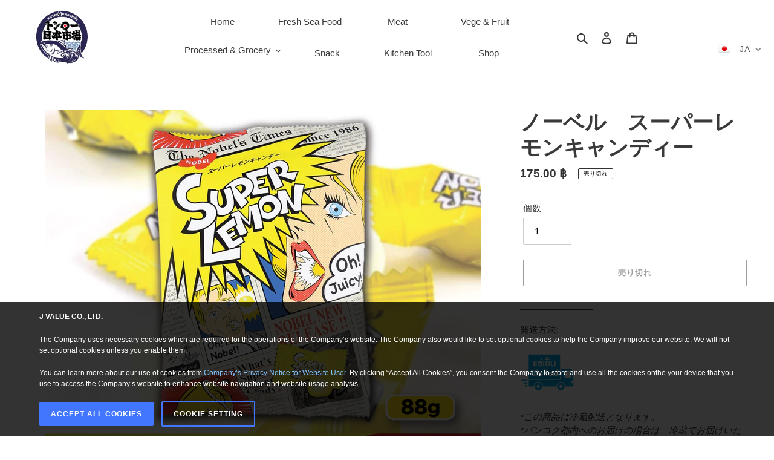

--- FILE ---
content_type: text/html; charset=utf-8
request_url: https://thonglornihonichiba.com/ja/products/%E0%B8%A5%E0%B8%B9%E0%B8%81%E0%B8%AD%E0%B8%A1%E0%B8%81%E0%B8%A5%E0%B8%B4%E0%B9%88%E0%B8%99%E0%B9%80%E0%B8%A5%E0%B8%A1%E0%B9%88%E0%B8%AD%E0%B8%99-%E0%B8%8B%E0%B8%B9%E0%B9%80%E0%B8%9B%E0%B8%AD%E0%B8%A3%E0%B9%8C%E0%B9%80%E0%B8%A5%E0%B8%A1%E0%B9%88%E0%B8%AD%E0%B8%99-%E0%B8%95%E0%B8%A3%E0%B8%B2-%E0%B9%82%E0%B8%99%E0%B9%80%E0%B8%9A%E0%B8%A5
body_size: 33484
content:
<!doctype html>
<html class="no-js" lang="ja">
<head>
  <meta charset="utf-8">
  <meta http-equiv="X-UA-Compatible" content="IE=edge,chrome=1">
  <meta name="viewport" content="width=device-width,initial-scale=1">
  <meta name="theme-color" content="#3a3a3a">

  <link rel="preconnect" href="https://cdn.shopify.com" crossorigin>
  <link rel="preconnect" href="https://fonts.shopify.com" crossorigin>
  <link rel="preconnect" href="https://monorail-edge.shopifysvc.com"><link rel="preload" href="//thonglornihonichiba.com/cdn/shop/t/2/assets/theme.css?v=91792109205910025661631242972" as="style">
  <link rel="preload" as="font" href="" type="font/woff2" crossorigin>
  <link rel="preload" as="font" href="" type="font/woff2" crossorigin>
  <link rel="preload" as="font" href="" type="font/woff2" crossorigin>
  <link rel="preload" href="//thonglornihonichiba.com/cdn/shop/t/2/assets/theme.js?v=139614812068255112471620288909" as="script">
  <link rel="preload" href="//thonglornihonichiba.com/cdn/shop/t/2/assets/lazysizes.js?v=63098554868324070131601867781" as="script"><link rel="canonical" href="https://thonglornihonichiba.com/ja/products/%e0%b8%a5%e0%b8%b9%e0%b8%81%e0%b8%ad%e0%b8%a1%e0%b8%81%e0%b8%a5%e0%b8%b4%e0%b9%88%e0%b8%99%e0%b9%80%e0%b8%a5%e0%b8%a1%e0%b9%88%e0%b8%ad%e0%b8%99-%e0%b8%8b%e0%b8%b9%e0%b9%80%e0%b8%9b%e0%b8%ad%e0%b8%a3%e0%b9%8c%e0%b9%80%e0%b8%a5%e0%b8%a1%e0%b9%88%e0%b8%ad%e0%b8%99-%e0%b8%95%e0%b8%a3%e0%b8%b2-%e0%b9%82%e0%b8%99%e0%b9%80%e0%b8%9a%e0%b8%a5"><link rel="shortcut icon" href="//thonglornihonichiba.com/cdn/shop/files/icon_32x32_fcc61ea4-d393-4c16-b180-32df9d5f91b7_32x32.png?v=1613639380" type="image/png"><title>ノーベル　スーパーレモンキャンディー
&ndash; Thonglor Nihon Ichiba</title><meta name="description" content="_______________ 発送方法: *この商品は冷蔵配送となります。 *バンコク都内へのお届けの場合は、冷蔵でお届けいたします。"><!-- /snippets/social-meta-tags.liquid -->




<meta property="og:site_name" content="Thonglor Nihon Ichiba">
<meta property="og:url" content="https://thonglornihonichiba.com/ja/products/%e0%b8%a5%e0%b8%b9%e0%b8%81%e0%b8%ad%e0%b8%a1%e0%b8%81%e0%b8%a5%e0%b8%b4%e0%b9%88%e0%b8%99%e0%b9%80%e0%b8%a5%e0%b8%a1%e0%b9%88%e0%b8%ad%e0%b8%99-%e0%b8%8b%e0%b8%b9%e0%b9%80%e0%b8%9b%e0%b8%ad%e0%b8%a3%e0%b9%8c%e0%b9%80%e0%b8%a5%e0%b8%a1%e0%b9%88%e0%b8%ad%e0%b8%99-%e0%b8%95%e0%b8%a3%e0%b8%b2-%e0%b9%82%e0%b8%99%e0%b9%80%e0%b8%9a%e0%b8%a5">
<meta property="og:title" content="ノーベル　スーパーレモンキャンディー">
<meta property="og:type" content="product">
<meta property="og:description" content="_______________ 発送方法: *この商品は冷蔵配送となります。 *バンコク都内へのお届けの場合は、冷蔵でお届けいたします。">

  <meta property="og:price:amount" content="175.00">
  <meta property="og:price:currency" content="THB">

<meta property="og:image" content="http://thonglornihonichiba.com/cdn/shop/products/Nobel-Lemon-Candy-Super-Lemon_1200x1200.jpg?v=1636015142">
<meta property="og:image:secure_url" content="https://thonglornihonichiba.com/cdn/shop/products/Nobel-Lemon-Candy-Super-Lemon_1200x1200.jpg?v=1636015142">


<meta name="twitter:card" content="summary_large_image">
<meta name="twitter:title" content="ノーベル　スーパーレモンキャンディー">
<meta name="twitter:description" content="_______________ 発送方法: *この商品は冷蔵配送となります。 *バンコク都内へのお届けの場合は、冷蔵でお届けいたします。">

  
<style data-shopify>
:root {
    --color-text: #3a3a3a;
    --color-text-rgb: 58, 58, 58;
    --color-body-text: #333232;
    --color-sale-text: #ea0606;
    --color-small-button-text-border: #3a3a3a;
    --color-text-field: #ffffff;
    --color-text-field-text: #000000;
    --color-text-field-text-rgb: 0, 0, 0;

    --color-btn-primary: #3a3a3a;
    --color-btn-primary-darker: #212121;
    --color-btn-primary-text: #ffffff;

    --color-blankstate: rgba(51, 50, 50, 0.35);
    --color-blankstate-border: rgba(51, 50, 50, 0.2);
    --color-blankstate-background: rgba(51, 50, 50, 0.1);

    --color-text-focus:#606060;
    --color-overlay-text-focus:#e6e6e6;
    --color-btn-primary-focus:#606060;
    --color-btn-social-focus:#d2d2d2;
    --color-small-button-text-border-focus:#606060;
    --predictive-search-focus:#f2f2f2;

    --color-body: #ffffff;
    --color-bg: #ffffff;
    --color-bg-rgb: 255, 255, 255;
    --color-bg-alt: rgba(51, 50, 50, 0.05);
    --color-bg-currency-selector: rgba(51, 50, 50, 0.2);

    --color-overlay-title-text: #ffffff;
    --color-image-overlay: #685858;
    --color-image-overlay-rgb: 104, 88, 88;--opacity-image-overlay: 0.4;--hover-overlay-opacity: 0.8;

    --color-border: #ebebeb;
    --color-border-form: #cccccc;
    --color-border-form-darker: #b3b3b3;

    --svg-select-icon: url(//thonglornihonichiba.com/cdn/shop/t/2/assets/ico-select.svg?v=29003672709104678581601867798);
    --slick-img-url: url(//thonglornihonichiba.com/cdn/shop/t/2/assets/ajax-loader.gif?v=41356863302472015721601867779);

    --font-weight-body--bold: 700;
    --font-weight-body--bolder: 700;

    --font-stack-header: Helvetica, Arial, sans-serif;
    --font-style-header: normal;
    --font-weight-header: 700;

    --font-stack-body: Helvetica, Arial, sans-serif;
    --font-style-body: normal;
    --font-weight-body: 400;

    --font-size-header: 26;

    --font-size-base: 15;

    --font-h1-desktop: 35;
    --font-h1-mobile: 32;
    --font-h2-desktop: 20;
    --font-h2-mobile: 18;
    --font-h3-mobile: 20;
    --font-h4-desktop: 17;
    --font-h4-mobile: 15;
    --font-h5-desktop: 15;
    --font-h5-mobile: 13;
    --font-h6-desktop: 14;
    --font-h6-mobile: 12;

    --font-mega-title-large-desktop: 65;

    --font-rich-text-large: 17;
    --font-rich-text-small: 13;

    
--color-video-bg: #f2f2f2;

    
    --global-color-image-loader-primary: rgba(58, 58, 58, 0.06);
    --global-color-image-loader-secondary: rgba(58, 58, 58, 0.12);
  }
</style>


  <style>*,::after,::before{box-sizing:border-box}body{margin:0}body,html{background-color:var(--color-body)}body,button{font-size:calc(var(--font-size-base) * 1px);font-family:var(--font-stack-body);font-style:var(--font-style-body);font-weight:var(--font-weight-body);color:var(--color-text);line-height:1.5}body,button{-webkit-font-smoothing:antialiased;-webkit-text-size-adjust:100%}.border-bottom{border-bottom:1px solid var(--color-border)}.btn--link{background-color:transparent;border:0;margin:0;color:var(--color-text);text-align:left}.text-right{text-align:right}.icon{display:inline-block;width:20px;height:20px;vertical-align:middle;fill:currentColor}.icon__fallback-text,.visually-hidden{position:absolute!important;overflow:hidden;clip:rect(0 0 0 0);height:1px;width:1px;margin:-1px;padding:0;border:0}svg.icon:not(.icon--full-color) circle,svg.icon:not(.icon--full-color) ellipse,svg.icon:not(.icon--full-color) g,svg.icon:not(.icon--full-color) line,svg.icon:not(.icon--full-color) path,svg.icon:not(.icon--full-color) polygon,svg.icon:not(.icon--full-color) polyline,svg.icon:not(.icon--full-color) rect,symbol.icon:not(.icon--full-color) circle,symbol.icon:not(.icon--full-color) ellipse,symbol.icon:not(.icon--full-color) g,symbol.icon:not(.icon--full-color) line,symbol.icon:not(.icon--full-color) path,symbol.icon:not(.icon--full-color) polygon,symbol.icon:not(.icon--full-color) polyline,symbol.icon:not(.icon--full-color) rect{fill:inherit;stroke:inherit}li{list-style:none}.list--inline{padding:0;margin:0}.list--inline>li{display:inline-block;margin-bottom:0;vertical-align:middle}a{color:var(--color-text);text-decoration:none}.h1,.h2,h1,h2{margin:0 0 17.5px;font-family:var(--font-stack-header);font-style:var(--font-style-header);font-weight:var(--font-weight-header);line-height:1.2;overflow-wrap:break-word;word-wrap:break-word}.h1 a,.h2 a,h1 a,h2 a{color:inherit;text-decoration:none;font-weight:inherit}.h1,h1{font-size:calc(((var(--font-h1-desktop))/ (var(--font-size-base))) * 1em);text-transform:none;letter-spacing:0}@media only screen and (max-width:749px){.h1,h1{font-size:calc(((var(--font-h1-mobile))/ (var(--font-size-base))) * 1em)}}.h2,h2{font-size:calc(((var(--font-h2-desktop))/ (var(--font-size-base))) * 1em);text-transform:uppercase;letter-spacing:.1em}@media only screen and (max-width:749px){.h2,h2{font-size:calc(((var(--font-h2-mobile))/ (var(--font-size-base))) * 1em)}}p{color:var(--color-body-text);margin:0 0 19.44444px}@media only screen and (max-width:749px){p{font-size:calc(((var(--font-size-base) - 1)/ (var(--font-size-base))) * 1em)}}p:last-child{margin-bottom:0}@media only screen and (max-width:749px){.small--hide{display:none!important}}.grid{list-style:none;margin:0;padding:0;margin-left:-30px}.grid::after{content:'';display:table;clear:both}@media only screen and (max-width:749px){.grid{margin-left:-22px}}.grid::after{content:'';display:table;clear:both}.grid--no-gutters{margin-left:0}.grid--no-gutters .grid__item{padding-left:0}.grid--table{display:table;table-layout:fixed;width:100%}.grid--table>.grid__item{float:none;display:table-cell;vertical-align:middle}.grid__item{float:left;padding-left:30px;width:100%}@media only screen and (max-width:749px){.grid__item{padding-left:22px}}.grid__item[class*="--push"]{position:relative}@media only screen and (min-width:750px){.medium-up--one-quarter{width:25%}.medium-up--push-one-third{width:33.33%}.medium-up--one-half{width:50%}.medium-up--push-one-third{left:33.33%;position:relative}}.site-header{position:relative;background-color:var(--color-body)}@media only screen and (max-width:749px){.site-header{border-bottom:1px solid var(--color-border)}}@media only screen and (min-width:750px){.site-header{padding:0 55px}.site-header.logo--center{padding-top:30px}}.site-header__logo{margin:15px 0}.logo-align--center .site-header__logo{text-align:center;margin:0 auto}@media only screen and (max-width:749px){.logo-align--center .site-header__logo{text-align:left;margin:15px 0}}@media only screen and (max-width:749px){.site-header__logo{padding-left:22px;text-align:left}.site-header__logo img{margin:0}}.site-header__logo-link{display:inline-block;word-break:break-word}@media only screen and (min-width:750px){.logo-align--center .site-header__logo-link{margin:0 auto}}.site-header__logo-image{display:block}@media only screen and (min-width:750px){.site-header__logo-image{margin:0 auto}}.site-header__logo-image img{width:100%}.site-header__logo-image--centered img{margin:0 auto}.site-header__logo img{display:block}.site-header__icons{position:relative;white-space:nowrap}@media only screen and (max-width:749px){.site-header__icons{width:auto;padding-right:13px}.site-header__icons .btn--link,.site-header__icons .site-header__cart{font-size:calc(((var(--font-size-base))/ (var(--font-size-base))) * 1em)}}.site-header__icons-wrapper{position:relative;display:-webkit-flex;display:-ms-flexbox;display:flex;width:100%;-ms-flex-align:center;-webkit-align-items:center;-moz-align-items:center;-ms-align-items:center;-o-align-items:center;align-items:center;-webkit-justify-content:flex-end;-ms-justify-content:flex-end;justify-content:flex-end}.site-header__account,.site-header__cart,.site-header__search{position:relative}.site-header__search.site-header__icon{display:none}@media only screen and (min-width:1400px){.site-header__search.site-header__icon{display:block}}.site-header__search-toggle{display:block}@media only screen and (min-width:750px){.site-header__account,.site-header__cart{padding:10px 11px}}.site-header__cart-title,.site-header__search-title{position:absolute!important;overflow:hidden;clip:rect(0 0 0 0);height:1px;width:1px;margin:-1px;padding:0;border:0;display:block;vertical-align:middle}.site-header__cart-title{margin-right:3px}.site-header__cart-count{display:flex;align-items:center;justify-content:center;position:absolute;right:.4rem;top:.2rem;font-weight:700;background-color:var(--color-btn-primary);color:var(--color-btn-primary-text);border-radius:50%;min-width:1em;height:1em}.site-header__cart-count span{font-family:HelveticaNeue,"Helvetica Neue",Helvetica,Arial,sans-serif;font-size:calc(11em / 16);line-height:1}@media only screen and (max-width:749px){.site-header__cart-count{top:calc(7em / 16);right:0;border-radius:50%;min-width:calc(19em / 16);height:calc(19em / 16)}}@media only screen and (max-width:749px){.site-header__cart-count span{padding:.25em calc(6em / 16);font-size:12px}}.site-header__menu{display:none}@media only screen and (max-width:749px){.site-header__icon{display:inline-block;vertical-align:middle;padding:10px 11px;margin:0}}@media only screen and (min-width:750px){.site-header__icon .icon-search{margin-right:3px}}.announcement-bar{z-index:10;position:relative;text-align:center;border-bottom:1px solid transparent;padding:2px}.announcement-bar__link{display:block}.announcement-bar__message{display:block;padding:11px 22px;font-size:calc(((16)/ (var(--font-size-base))) * 1em);font-weight:var(--font-weight-header)}@media only screen and (min-width:750px){.announcement-bar__message{padding-left:55px;padding-right:55px}}.site-nav{position:relative;padding:0;text-align:center;margin:25px 0}.site-nav a{padding:3px 10px}.site-nav__link{display:block;white-space:nowrap}.site-nav--centered .site-nav__link{padding-top:0}.site-nav__link .icon-chevron-down{width:calc(8em / 16);height:calc(8em / 16);margin-left:.5rem}.site-nav__label{border-bottom:1px solid transparent}.site-nav__link--active .site-nav__label{border-bottom-color:var(--color-text)}.site-nav__link--button{border:none;background-color:transparent;padding:3px 10px}.site-header__mobile-nav{z-index:11;position:relative;background-color:var(--color-body)}@media only screen and (max-width:749px){.site-header__mobile-nav{display:-webkit-flex;display:-ms-flexbox;display:flex;width:100%;-ms-flex-align:center;-webkit-align-items:center;-moz-align-items:center;-ms-align-items:center;-o-align-items:center;align-items:center}}.mobile-nav--open .icon-close{display:none}.main-content{opacity:0}.main-content .shopify-section{display:none}.main-content .shopify-section:first-child{display:inherit}.critical-hidden{display:none}</style>

  <script>
    window.performance.mark('debut:theme_stylesheet_loaded.start');

    function onLoadStylesheet() {
      performance.mark('debut:theme_stylesheet_loaded.end');
      performance.measure('debut:theme_stylesheet_loaded', 'debut:theme_stylesheet_loaded.start', 'debut:theme_stylesheet_loaded.end');

      var url = "//thonglornihonichiba.com/cdn/shop/t/2/assets/theme.css?v=91792109205910025661631242972";
      var link = document.querySelector('link[href="' + url + '"]');
      link.loaded = true;
      link.dispatchEvent(new Event('load'));
    }
  </script>

  <link rel="stylesheet" href="//thonglornihonichiba.com/cdn/shop/t/2/assets/theme.css?v=91792109205910025661631242972" type="text/css" media="print" onload="this.media='all';onLoadStylesheet()">
  
  <link href="//thonglornihonichiba.com/cdn/shop/t/2/assets/custom.css?v=37764534957234729711657858336" rel="stylesheet" type="text/css" media="all" />
  
  <script src="//ajax.googleapis.com/ajax/libs/jquery/2.2.3/jquery.min.js" type="text/javascript"></script>

  <style>
    
    
    
    
    
    
  </style>

  <script>
    var theme = {
      breakpoints: {
        medium: 750,
        large: 990,
        widescreen: 1400
      },
      strings: {
        addToCart: "カートに追加する",
        soldOut: "売り切れ",
        unavailable: "お取り扱いできません",
        regularPrice: "通常価格",
        salePrice: "販売価格",
        sale: "セール",
        fromLowestPrice: "[price]",
        vendor: "販売元",
        showMore: "表示を増やす",
        showLess: "表示を減らす",
        searchFor: "検索する",
        addressError: "住所を調べる際にエラーが発生しました",
        addressNoResults: "その住所は見つかりませんでした",
        addressQueryLimit: "Google APIの使用量の制限を超えました。\u003ca href=\"https:\/\/developers.google.com\/maps\/premium\/usage-limits\"\u003eプレミアムプラン\u003c\/a\u003eへのアップグレードをご検討ください。",
        authError: "あなたのGoogle Mapsのアカウント認証で問題が発生しました。",
        newWindow: "新しいウィンドウで開く",
        external: "外部のウェブサイトに移動します。",
        newWindowExternal: "外部のウェブサイトを新しいウィンドウで開く",
        removeLabel: "[product] を削除する",
        update: "アップデート",
        quantity: "数量",
        discountedTotal: "ディスカウント合計",
        regularTotal: "通常合計",
        priceColumn: "ディスカウントの詳細については価格列を参照してください。",
        quantityMinimumMessage: "数量は1以上でなければなりません",
        cartError: "お客様のカートをアップデートするときにエラーが発生しました。再度お試しください。",
        removedItemMessage: "カートから \u003cspan class=\"cart__removed-product-details\"\u003e([quantity]) 個の[link]\u003c\/span\u003eが消去されました。",
        unitPrice: "単価",
        unitPriceSeparator: "あたり",
        oneCartCount: "1個のアイテム",
        otherCartCount: "[count]個のアイテム",
        quantityLabel: "数量: [count]",
        products: "商品",
        loading: "読み込んでいます",
        number_of_results: "[result_number]\/[results_count]",
        number_of_results_found: "[results_count]件の結果が見つかりました",
        one_result_found: "1件の結果が見つかりました"
      },
      moneyFormat: "{{amount}} ฿",
      moneyFormatWithCurrency: "{{amount}} ฿ THB",
      settings: {
        predictiveSearchEnabled: true,
        predictiveSearchShowPrice: false,
        predictiveSearchShowVendor: false
      },
      stylesheet: "//thonglornihonichiba.com/cdn/shop/t/2/assets/theme.css?v=91792109205910025661631242972"
    }

    document.documentElement.className = document.documentElement.className.replace('no-js', 'js');
  </script><script src="//thonglornihonichiba.com/cdn/shop/t/2/assets/theme.js?v=139614812068255112471620288909" defer="defer"></script>
  <script src="//thonglornihonichiba.com/cdn/shop/t/2/assets/lazysizes.js?v=63098554868324070131601867781" async="async"></script>

  <script type="text/javascript">
    if (window.MSInputMethodContext && document.documentMode) {
      var scripts = document.getElementsByTagName('script')[0];
      var polyfill = document.createElement("script");
      polyfill.defer = true;
      polyfill.src = "//thonglornihonichiba.com/cdn/shop/t/2/assets/ie11CustomProperties.min.js?v=146208399201472936201601867781";

      scripts.parentNode.insertBefore(polyfill, scripts);
    }
  </script>
<script
  src="https://code.jquery.com/jquery-3.6.0.min.js"
  integrity="sha256-/xUj+3OJU5yExlq6GSYGSHk7tPXikynS7ogEvDej/m4="
  crossorigin="anonymous"></script>
<script src="https://cdnjs.cloudflare.com/ajax/libs/jquery-cookie/1.4.1/jquery.cookie.min.js" integrity="sha512-3j3VU6WC5rPQB4Ld1jnLV7Kd5xr+cq9avvhwqzbH/taCRNURoeEpoPBK9pDyeukwSxwRPJ8fDgvYXd6SkaZ2TA==" crossorigin="anonymous" referrerpolicy="no-referrer"></script>
<script src="//thonglornihonichiba.com/cdn/shop/t/2/assets/cookie.js?v=58456869433730876911657858433" async="async"></script>
  <!-- Global site tag (gtag.js) - Google Analytics -->
<script async src="https://www.googletagmanager.com/gtag/js?id=UA-182969886-1"></script>
<script>
  window.dataLayer = window.dataLayer || [];
  function gtag(){dataLayer.push(arguments);}
  gtag('js', new Date());

  gtag('config', 'UA-182969886-1');
</script>

  <script src="https://smarteucookiebanner.upsell-apps.com/gdpr_adapter.js?shop=thonglor-nihon-ichiba.myshopify.com" type="application/javascript"></script>
  <script>window.performance && window.performance.mark && window.performance.mark('shopify.content_for_header.start');</script><meta id="shopify-digital-wallet" name="shopify-digital-wallet" content="/26716864709/digital_wallets/dialog">
<link rel="alternate" hreflang="x-default" href="https://thonglornihonichiba.com/products/%E0%B8%A5%E0%B8%B9%E0%B8%81%E0%B8%AD%E0%B8%A1%E0%B8%81%E0%B8%A5%E0%B8%B4%E0%B9%88%E0%B8%99%E0%B9%80%E0%B8%A5%E0%B8%A1%E0%B9%88%E0%B8%AD%E0%B8%99-%E0%B8%8B%E0%B8%B9%E0%B9%80%E0%B8%9B%E0%B8%AD%E0%B8%A3%E0%B9%8C%E0%B9%80%E0%B8%A5%E0%B8%A1%E0%B9%88%E0%B8%AD%E0%B8%99-%E0%B8%95%E0%B8%A3%E0%B8%B2-%E0%B9%82%E0%B8%99%E0%B9%80%E0%B8%9A%E0%B8%A5">
<link rel="alternate" hreflang="th" href="https://thonglornihonichiba.com/products/%E0%B8%A5%E0%B8%B9%E0%B8%81%E0%B8%AD%E0%B8%A1%E0%B8%81%E0%B8%A5%E0%B8%B4%E0%B9%88%E0%B8%99%E0%B9%80%E0%B8%A5%E0%B8%A1%E0%B9%88%E0%B8%AD%E0%B8%99-%E0%B8%8B%E0%B8%B9%E0%B9%80%E0%B8%9B%E0%B8%AD%E0%B8%A3%E0%B9%8C%E0%B9%80%E0%B8%A5%E0%B8%A1%E0%B9%88%E0%B8%AD%E0%B8%99-%E0%B8%95%E0%B8%A3%E0%B8%B2-%E0%B9%82%E0%B8%99%E0%B9%80%E0%B8%9A%E0%B8%A5">
<link rel="alternate" hreflang="en" href="https://thonglornihonichiba.com/en/products/%E0%B8%A5%E0%B8%B9%E0%B8%81%E0%B8%AD%E0%B8%A1%E0%B8%81%E0%B8%A5%E0%B8%B4%E0%B9%88%E0%B8%99%E0%B9%80%E0%B8%A5%E0%B8%A1%E0%B9%88%E0%B8%AD%E0%B8%99-%E0%B8%8B%E0%B8%B9%E0%B9%80%E0%B8%9B%E0%B8%AD%E0%B8%A3%E0%B9%8C%E0%B9%80%E0%B8%A5%E0%B8%A1%E0%B9%88%E0%B8%AD%E0%B8%99-%E0%B8%95%E0%B8%A3%E0%B8%B2-%E0%B9%82%E0%B8%99%E0%B9%80%E0%B8%9A%E0%B8%A5">
<link rel="alternate" hreflang="ja" href="https://thonglornihonichiba.com/ja/products/%E0%B8%A5%E0%B8%B9%E0%B8%81%E0%B8%AD%E0%B8%A1%E0%B8%81%E0%B8%A5%E0%B8%B4%E0%B9%88%E0%B8%99%E0%B9%80%E0%B8%A5%E0%B8%A1%E0%B9%88%E0%B8%AD%E0%B8%99-%E0%B8%8B%E0%B8%B9%E0%B9%80%E0%B8%9B%E0%B8%AD%E0%B8%A3%E0%B9%8C%E0%B9%80%E0%B8%A5%E0%B8%A1%E0%B9%88%E0%B8%AD%E0%B8%99-%E0%B8%95%E0%B8%A3%E0%B8%B2-%E0%B9%82%E0%B8%99%E0%B9%80%E0%B8%9A%E0%B8%A5">
<link rel="alternate" type="application/json+oembed" href="https://thonglornihonichiba.com/ja/products/%e0%b8%a5%e0%b8%b9%e0%b8%81%e0%b8%ad%e0%b8%a1%e0%b8%81%e0%b8%a5%e0%b8%b4%e0%b9%88%e0%b8%99%e0%b9%80%e0%b8%a5%e0%b8%a1%e0%b9%88%e0%b8%ad%e0%b8%99-%e0%b8%8b%e0%b8%b9%e0%b9%80%e0%b8%9b%e0%b8%ad%e0%b8%a3%e0%b9%8c%e0%b9%80%e0%b8%a5%e0%b8%a1%e0%b9%88%e0%b8%ad%e0%b8%99-%e0%b8%95%e0%b8%a3%e0%b8%b2-%e0%b9%82%e0%b8%99%e0%b9%80%e0%b8%9a%e0%b8%a5.oembed">
<script async="async" src="/checkouts/internal/preloads.js?locale=ja-TH"></script>
<script id="shopify-features" type="application/json">{"accessToken":"1d3a03b7879917087035725ba84dce8d","betas":["rich-media-storefront-analytics"],"domain":"thonglornihonichiba.com","predictiveSearch":false,"shopId":26716864709,"locale":"ja"}</script>
<script>var Shopify = Shopify || {};
Shopify.shop = "thonglor-nihon-ichiba.myshopify.com";
Shopify.locale = "ja";
Shopify.currency = {"active":"THB","rate":"1.0"};
Shopify.country = "TH";
Shopify.theme = {"name":"Debut","id":83052396741,"schema_name":"Debut","schema_version":"17.4.1","theme_store_id":796,"role":"main"};
Shopify.theme.handle = "null";
Shopify.theme.style = {"id":null,"handle":null};
Shopify.cdnHost = "thonglornihonichiba.com/cdn";
Shopify.routes = Shopify.routes || {};
Shopify.routes.root = "/ja/";</script>
<script type="module">!function(o){(o.Shopify=o.Shopify||{}).modules=!0}(window);</script>
<script>!function(o){function n(){var o=[];function n(){o.push(Array.prototype.slice.apply(arguments))}return n.q=o,n}var t=o.Shopify=o.Shopify||{};t.loadFeatures=n(),t.autoloadFeatures=n()}(window);</script>
<script id="shop-js-analytics" type="application/json">{"pageType":"product"}</script>
<script defer="defer" async type="module" src="//thonglornihonichiba.com/cdn/shopifycloud/shop-js/modules/v2/client.init-shop-cart-sync_Cun6Ba8E.ja.esm.js"></script>
<script defer="defer" async type="module" src="//thonglornihonichiba.com/cdn/shopifycloud/shop-js/modules/v2/chunk.common_DGWubyOB.esm.js"></script>
<script type="module">
  await import("//thonglornihonichiba.com/cdn/shopifycloud/shop-js/modules/v2/client.init-shop-cart-sync_Cun6Ba8E.ja.esm.js");
await import("//thonglornihonichiba.com/cdn/shopifycloud/shop-js/modules/v2/chunk.common_DGWubyOB.esm.js");

  window.Shopify.SignInWithShop?.initShopCartSync?.({"fedCMEnabled":true,"windoidEnabled":true});

</script>
<script id="__st">var __st={"a":26716864709,"offset":25200,"reqid":"c4a49f1c-85ac-4df8-a25d-5912570e99e3-1768624485","pageurl":"thonglornihonichiba.com\/ja\/products\/%E0%B8%A5%E0%B8%B9%E0%B8%81%E0%B8%AD%E0%B8%A1%E0%B8%81%E0%B8%A5%E0%B8%B4%E0%B9%88%E0%B8%99%E0%B9%80%E0%B8%A5%E0%B8%A1%E0%B9%88%E0%B8%AD%E0%B8%99-%E0%B8%8B%E0%B8%B9%E0%B9%80%E0%B8%9B%E0%B8%AD%E0%B8%A3%E0%B9%8C%E0%B9%80%E0%B8%A5%E0%B8%A1%E0%B9%88%E0%B8%AD%E0%B8%99-%E0%B8%95%E0%B8%A3%E0%B8%B2-%E0%B9%82%E0%B8%99%E0%B9%80%E0%B8%9A%E0%B8%A5","u":"8d2682a29694","p":"product","rtyp":"product","rid":6967387226309};</script>
<script>window.ShopifyPaypalV4VisibilityTracking = true;</script>
<script id="captcha-bootstrap">!function(){'use strict';const t='contact',e='account',n='new_comment',o=[[t,t],['blogs',n],['comments',n],[t,'customer']],c=[[e,'customer_login'],[e,'guest_login'],[e,'recover_customer_password'],[e,'create_customer']],r=t=>t.map((([t,e])=>`form[action*='/${t}']:not([data-nocaptcha='true']) input[name='form_type'][value='${e}']`)).join(','),a=t=>()=>t?[...document.querySelectorAll(t)].map((t=>t.form)):[];function s(){const t=[...o],e=r(t);return a(e)}const i='password',u='form_key',d=['recaptcha-v3-token','g-recaptcha-response','h-captcha-response',i],f=()=>{try{return window.sessionStorage}catch{return}},m='__shopify_v',_=t=>t.elements[u];function p(t,e,n=!1){try{const o=window.sessionStorage,c=JSON.parse(o.getItem(e)),{data:r}=function(t){const{data:e,action:n}=t;return t[m]||n?{data:e,action:n}:{data:t,action:n}}(c);for(const[e,n]of Object.entries(r))t.elements[e]&&(t.elements[e].value=n);n&&o.removeItem(e)}catch(o){console.error('form repopulation failed',{error:o})}}const l='form_type',E='cptcha';function T(t){t.dataset[E]=!0}const w=window,h=w.document,L='Shopify',v='ce_forms',y='captcha';let A=!1;((t,e)=>{const n=(g='f06e6c50-85a8-45c8-87d0-21a2b65856fe',I='https://cdn.shopify.com/shopifycloud/storefront-forms-hcaptcha/ce_storefront_forms_captcha_hcaptcha.v1.5.2.iife.js',D={infoText:'hCaptchaによる保護',privacyText:'プライバシー',termsText:'利用規約'},(t,e,n)=>{const o=w[L][v],c=o.bindForm;if(c)return c(t,g,e,D).then(n);var r;o.q.push([[t,g,e,D],n]),r=I,A||(h.body.append(Object.assign(h.createElement('script'),{id:'captcha-provider',async:!0,src:r})),A=!0)});var g,I,D;w[L]=w[L]||{},w[L][v]=w[L][v]||{},w[L][v].q=[],w[L][y]=w[L][y]||{},w[L][y].protect=function(t,e){n(t,void 0,e),T(t)},Object.freeze(w[L][y]),function(t,e,n,w,h,L){const[v,y,A,g]=function(t,e,n){const i=e?o:[],u=t?c:[],d=[...i,...u],f=r(d),m=r(i),_=r(d.filter((([t,e])=>n.includes(e))));return[a(f),a(m),a(_),s()]}(w,h,L),I=t=>{const e=t.target;return e instanceof HTMLFormElement?e:e&&e.form},D=t=>v().includes(t);t.addEventListener('submit',(t=>{const e=I(t);if(!e)return;const n=D(e)&&!e.dataset.hcaptchaBound&&!e.dataset.recaptchaBound,o=_(e),c=g().includes(e)&&(!o||!o.value);(n||c)&&t.preventDefault(),c&&!n&&(function(t){try{if(!f())return;!function(t){const e=f();if(!e)return;const n=_(t);if(!n)return;const o=n.value;o&&e.removeItem(o)}(t);const e=Array.from(Array(32),(()=>Math.random().toString(36)[2])).join('');!function(t,e){_(t)||t.append(Object.assign(document.createElement('input'),{type:'hidden',name:u})),t.elements[u].value=e}(t,e),function(t,e){const n=f();if(!n)return;const o=[...t.querySelectorAll(`input[type='${i}']`)].map((({name:t})=>t)),c=[...d,...o],r={};for(const[a,s]of new FormData(t).entries())c.includes(a)||(r[a]=s);n.setItem(e,JSON.stringify({[m]:1,action:t.action,data:r}))}(t,e)}catch(e){console.error('failed to persist form',e)}}(e),e.submit())}));const S=(t,e)=>{t&&!t.dataset[E]&&(n(t,e.some((e=>e===t))),T(t))};for(const o of['focusin','change'])t.addEventListener(o,(t=>{const e=I(t);D(e)&&S(e,y())}));const B=e.get('form_key'),M=e.get(l),P=B&&M;t.addEventListener('DOMContentLoaded',(()=>{const t=y();if(P)for(const e of t)e.elements[l].value===M&&p(e,B);[...new Set([...A(),...v().filter((t=>'true'===t.dataset.shopifyCaptcha))])].forEach((e=>S(e,t)))}))}(h,new URLSearchParams(w.location.search),n,t,e,['guest_login'])})(!0,!0)}();</script>
<script integrity="sha256-4kQ18oKyAcykRKYeNunJcIwy7WH5gtpwJnB7kiuLZ1E=" data-source-attribution="shopify.loadfeatures" defer="defer" src="//thonglornihonichiba.com/cdn/shopifycloud/storefront/assets/storefront/load_feature-a0a9edcb.js" crossorigin="anonymous"></script>
<script data-source-attribution="shopify.dynamic_checkout.dynamic.init">var Shopify=Shopify||{};Shopify.PaymentButton=Shopify.PaymentButton||{isStorefrontPortableWallets:!0,init:function(){window.Shopify.PaymentButton.init=function(){};var t=document.createElement("script");t.src="https://thonglornihonichiba.com/cdn/shopifycloud/portable-wallets/latest/portable-wallets.ja.js",t.type="module",document.head.appendChild(t)}};
</script>
<script data-source-attribution="shopify.dynamic_checkout.buyer_consent">
  function portableWalletsHideBuyerConsent(e){var t=document.getElementById("shopify-buyer-consent"),n=document.getElementById("shopify-subscription-policy-button");t&&n&&(t.classList.add("hidden"),t.setAttribute("aria-hidden","true"),n.removeEventListener("click",e))}function portableWalletsShowBuyerConsent(e){var t=document.getElementById("shopify-buyer-consent"),n=document.getElementById("shopify-subscription-policy-button");t&&n&&(t.classList.remove("hidden"),t.removeAttribute("aria-hidden"),n.addEventListener("click",e))}window.Shopify?.PaymentButton&&(window.Shopify.PaymentButton.hideBuyerConsent=portableWalletsHideBuyerConsent,window.Shopify.PaymentButton.showBuyerConsent=portableWalletsShowBuyerConsent);
</script>
<script>
  function portableWalletsCleanup(e){e&&e.src&&console.error("Failed to load portable wallets script "+e.src);var t=document.querySelectorAll("shopify-accelerated-checkout .shopify-payment-button__skeleton, shopify-accelerated-checkout-cart .wallet-cart-button__skeleton"),e=document.getElementById("shopify-buyer-consent");for(let e=0;e<t.length;e++)t[e].remove();e&&e.remove()}function portableWalletsNotLoadedAsModule(e){e instanceof ErrorEvent&&"string"==typeof e.message&&e.message.includes("import.meta")&&"string"==typeof e.filename&&e.filename.includes("portable-wallets")&&(window.removeEventListener("error",portableWalletsNotLoadedAsModule),window.Shopify.PaymentButton.failedToLoad=e,"loading"===document.readyState?document.addEventListener("DOMContentLoaded",window.Shopify.PaymentButton.init):window.Shopify.PaymentButton.init())}window.addEventListener("error",portableWalletsNotLoadedAsModule);
</script>

<script type="module" src="https://thonglornihonichiba.com/cdn/shopifycloud/portable-wallets/latest/portable-wallets.ja.js" onError="portableWalletsCleanup(this)" crossorigin="anonymous"></script>
<script nomodule>
  document.addEventListener("DOMContentLoaded", portableWalletsCleanup);
</script>

<link id="shopify-accelerated-checkout-styles" rel="stylesheet" media="screen" href="https://thonglornihonichiba.com/cdn/shopifycloud/portable-wallets/latest/accelerated-checkout-backwards-compat.css" crossorigin="anonymous">
<style id="shopify-accelerated-checkout-cart">
        #shopify-buyer-consent {
  margin-top: 1em;
  display: inline-block;
  width: 100%;
}

#shopify-buyer-consent.hidden {
  display: none;
}

#shopify-subscription-policy-button {
  background: none;
  border: none;
  padding: 0;
  text-decoration: underline;
  font-size: inherit;
  cursor: pointer;
}

#shopify-subscription-policy-button::before {
  box-shadow: none;
}

      </style>

<script>window.performance && window.performance.mark && window.performance.mark('shopify.content_for_header.end');</script>

<link rel="stylesheet" type="text/css" href='//thonglornihonichiba.com/cdn/shop/t/2/assets/sca.storepickup.css?v=70984379240736661121603098019' />


<!-- Google Tag Manager -->
<script>(function(w,d,s,l,i){w[l]=w[l]||[];w[l].push({'gtm.start':
new Date().getTime(),event:'gtm.js'});var f=d.getElementsByTagName(s)[0],
j=d.createElement(s),dl=l!='dataLayer'?'&l='+l:'';j.async=true;j.src=
'https://www.googletagmanager.com/gtm.js?id='+i+dl;f.parentNode.insertBefore(j,f);
})(window,document,'script','dataLayer','GTM-ND3FXTR');</script>
<!-- End Google Tag Manager -->
<!-- BEGIN app block: shopify://apps/t-lab-ai-language-translate/blocks/custom_translations/b5b83690-efd4-434d-8c6a-a5cef4019faf --><!-- BEGIN app snippet: custom_translation_scripts --><script>
(()=>{var o=/\([0-9]+?\)$/,M=/\r?\n|\r|\t|\xa0|\u200B|\u200E|&nbsp;| /g,v=/<\/?[a-z][\s\S]*>/i,t=/^(https?:\/\/|\/\/)[^\s/$.?#].[^\s]*$/i,k=/\{\{\s*([a-zA-Z_]\w*)\s*\}\}/g,p=/\{\{\s*([a-zA-Z_]\w*)\s*\}\}/,r=/^(https:)?\/\/cdn\.shopify\.com\/(.+)\.(png|jpe?g|gif|webp|svgz?|bmp|tiff?|ico|avif)/i,e=/^(https:)?\/\/cdn\.shopify\.com/i,a=/\b(?:https?|ftp)?:?\/\/?[^\s\/]+\/[^\s]+\.(?:png|jpe?g|gif|webp|svgz?|bmp|tiff?|ico|avif)\b/i,I=/url\(['"]?(.*?)['"]?\)/,m="__label:",i=document.createElement("textarea"),u={t:["src","data-src","data-source","data-href","data-zoom","data-master","data-bg","base-src"],i:["srcset","data-srcset"],o:["href","data-href"],u:["href","data-href","data-src","data-zoom"]},g=new Set(["img","picture","button","p","a","input"]),h=16.67,s=function(n){return n.nodeType===Node.ELEMENT_NODE},c=function(n){return n.nodeType===Node.TEXT_NODE};function w(n){return r.test(n.trim())||a.test(n.trim())}function b(n){return(n=>(n=n.trim(),t.test(n)))(n)||e.test(n.trim())}var l=function(n){return!n||0===n.trim().length};function j(n){return i.innerHTML=n,i.value}function T(n){return A(j(n))}function A(n){return n.trim().replace(o,"").replace(M,"").trim()}var _=1e3;function D(n){n=n.trim().replace(M,"").replace(/&amp;/g,"&").replace(/&gt;/g,">").replace(/&lt;/g,"<").trim();return n.length>_?N(n):n}function E(n){return n.trim().toLowerCase().replace(/^https:/i,"")}function N(n){for(var t=5381,r=0;r<n.length;r++)t=(t<<5)+t^n.charCodeAt(r);return(t>>>0).toString(36)}function f(n){for(var t=document.createElement("template"),r=(t.innerHTML=n,["SCRIPT","IFRAME","OBJECT","EMBED","LINK","META"]),e=/^(on\w+|srcdoc|style)$/i,a=document.createTreeWalker(t.content,NodeFilter.SHOW_ELEMENT),i=a.nextNode();i;i=a.nextNode()){var o=i;if(r.includes(o.nodeName))o.remove();else for(var u=o.attributes.length-1;0<=u;--u)e.test(o.attributes[u].name)&&o.removeAttribute(o.attributes[u].name)}return t.innerHTML}function d(n,t,r){void 0===r&&(r=20);for(var e=n,a=0;e&&e.parentElement&&a<r;){for(var i=e.parentElement,o=0,u=t;o<u.length;o++)for(var s=u[o],c=0,l=s.l;c<l.length;c++){var f=l[c];switch(f.type){case"class":for(var d=0,v=i.classList;d<v.length;d++){var p=v[d];if(f.value.test(p))return s.label}break;case"id":if(i.id&&f.value.test(i.id))return s.label;break;case"attribute":if(i.hasAttribute(f.name)){if(!f.value)return s.label;var m=i.getAttribute(f.name);if(m&&f.value.test(m))return s.label}}}e=i,a++}return"unknown"}function y(n,t){var r,e,a;"function"==typeof window.fetch&&"AbortController"in window?(r=new AbortController,e=setTimeout(function(){return r.abort()},3e3),fetch(n,{credentials:"same-origin",signal:r.signal}).then(function(n){return clearTimeout(e),n.ok?n.json():Promise.reject(n)}).then(t).catch(console.error)):((a=new XMLHttpRequest).onreadystatechange=function(){4===a.readyState&&200===a.status&&t(JSON.parse(a.responseText))},a.open("GET",n,!0),a.timeout=3e3,a.send())}function O(){var l=/([^\s]+)\.(png|jpe?g|gif|webp|svgz?|bmp|tiff?|ico|avif)$/i,f=/_(\{width\}x*|\{width\}x\{height\}|\d{3,4}x\d{3,4}|\d{3,4}x|x\d{3,4}|pinco|icon|thumb|small|compact|medium|large|grande|original|master)(_crop_\w+)*(@[2-3]x)*(.progressive)*$/i,d=/^(https?|ftp|file):\/\//i;function r(n){var t,r="".concat(n.path).concat(n.v).concat(null!=(r=n.size)?r:"",".").concat(n.p);return n.m&&(r="".concat(n.path).concat(n.m,"/").concat(n.v).concat(null!=(t=n.size)?t:"",".").concat(n.p)),n.host&&(r="".concat(null!=(t=n.protocol)?t:"","//").concat(n.host).concat(r)),n.g&&(r+=n.g),r}return{h:function(n){var t=!0,r=(d.test(n)||n.startsWith("//")||(t=!1,n="https://example.com"+n),t);n.startsWith("//")&&(r=!1,n="https:"+n);try{new URL(n)}catch(n){return null}var e,a,i,o,u,s,n=new URL(n),c=n.pathname.split("/").filter(function(n){return n});return c.length<1||(a=c.pop(),e=null!=(e=c.pop())?e:null,null===(a=a.match(l)))?null:(s=a[1],a=a[2],i=s.match(f),o=s,(u=null)!==i&&(o=s.substring(0,i.index),u=i[0]),s=0<c.length?"/"+c.join("/")+"/":"/",{protocol:r?n.protocol:null,host:t?n.host:null,path:s,g:n.search,m:e,v:o,size:u,p:a,version:n.searchParams.get("v"),width:n.searchParams.get("width")})},T:r,S:function(n){return(n.m?"/".concat(n.m,"/"):"/").concat(n.v,".").concat(n.p)},M:function(n){return(n.m?"/".concat(n.m,"/"):"/").concat(n.v,".").concat(n.p,"?v=").concat(n.version||"0")},k:function(n,t){return r({protocol:t.protocol,host:t.host,path:t.path,g:t.g,m:t.m,v:t.v,size:n.size,p:t.p,version:t.version,width:t.width})}}}var x,S,C={},H={};function q(p,n){var m=new Map,g=new Map,i=new Map,r=new Map,e=new Map,a=new Map,o=new Map,u=function(n){return n.toLowerCase().replace(/[\s\W_]+/g,"")},s=new Set(n.A.map(u)),c=0,l=!1,f=!1,d=O();function v(n,t,r){s.has(u(n))||n&&t&&(r.set(n,t),l=!0)}function t(n,t){if(n&&n.trim()&&0!==m.size){var r=A(n),e=H[r];if(e&&(p.log("dictionary",'Overlapping text: "'.concat(n,'" related to html: "').concat(e,'"')),t)&&(n=>{if(n)for(var t=h(n.outerHTML),r=t._,e=(t.I||(r=0),n.parentElement),a=0;e&&a<5;){var i=h(e.outerHTML),o=i.I,i=i._;if(o){if(p.log("dictionary","Ancestor depth ".concat(a,": overlap score=").concat(i.toFixed(3),", base=").concat(r.toFixed(3))),r<i)return 1;if(i<r&&0<r)return}e=e.parentElement,a++}})(t))p.log("dictionary",'Skipping text translation for "'.concat(n,'" because an ancestor HTML translation exists'));else{e=m.get(r);if(e)return e;var a=n;if(a&&a.trim()&&0!==g.size){for(var i,o,u,s=g.entries(),c=s.next();!c.done;){var l=c.value[0],f=c.value[1],d=a.trim().match(l);if(d&&1<d.length){i=l,o=f,u=d;break}c=s.next()}if(i&&o&&u){var v=u.slice(1),t=o.match(k);if(t&&t.length===v.length)return t.reduce(function(n,t,r){return n.replace(t,v[r])},o)}}}}return null}function h(n){var r,e,a;return!n||!n.trim()||0===i.size?{I:null,_:0}:(r=D(n),a=0,(e=null)!=(n=i.get(r))?{I:n,_:1}:(i.forEach(function(n,t){-1!==t.indexOf(r)&&(t=r.length/t.length,a<t)&&(a=t,e=n)}),{I:e,_:a}))}function w(n){return n&&n.trim()&&0!==i.size&&(n=D(n),null!=(n=i.get(n)))?n:null}function b(n){if(n&&n.trim()&&0!==r.size){var t=E(n),t=r.get(t);if(t)return t;t=d.h(n);if(t){n=d.M(t).toLowerCase(),n=r.get(n);if(n)return n;n=d.S(t).toLowerCase(),t=r.get(n);if(t)return t}}return null}function T(n){return!n||!n.trim()||0===e.size||void 0===(n=e.get(A(n)))?null:n}function y(n){return!n||!n.trim()||0===a.size||void 0===(n=a.get(E(n)))?null:n}function x(n){var t;return!n||!n.trim()||0===o.size?null:null!=(t=o.get(A(n)))?t:(t=D(n),void 0!==(n=o.get(t))?n:null)}function S(){var n={j:m,D:g,N:i,O:r,C:e,H:a,q:o,L:l,R:c,F:C};return JSON.stringify(n,function(n,t){return t instanceof Map?Object.fromEntries(t.entries()):t})}return{J:function(n,t){v(n,t,m)},U:function(n,t){n&&t&&(n=new RegExp("^".concat(n,"$"),"s"),g.set(n,t),l=!0)},$:function(n,t){var r;n!==t&&(v((r=j(r=n).trim().replace(M,"").trim()).length>_?N(r):r,t,i),c=Math.max(c,n.length))},P:function(n,t){v(n,t,r),(n=d.h(n))&&(v(d.M(n).toLowerCase(),t,r),v(d.S(n).toLowerCase(),t,r))},G:function(n,t){v(n.replace("[img-alt]","").replace(M,"").trim(),t,e)},B:function(n,t){v(n,t,a)},W:function(n,t){f=!0,v(n,t,o)},V:function(){return p.log("dictionary","Translation dictionaries: ",S),i.forEach(function(n,r){m.forEach(function(n,t){r!==t&&-1!==r.indexOf(t)&&(C[t]=A(n),H[t]=r)})}),p.log("dictionary","appliedTextTranslations: ",JSON.stringify(C)),p.log("dictionary","overlappingTexts: ",JSON.stringify(H)),{L:l,Z:f,K:t,X:w,Y:b,nn:T,tn:y,rn:x}}}}function z(n,t,r){function f(n,t){t=n.split(t);return 2===t.length?t[1].trim()?t:[t[0]]:[n]}var d=q(r,t);return n.forEach(function(n){if(n){var c,l=n.name,n=n.value;if(l&&n){if("string"==typeof n)try{c=JSON.parse(n)}catch(n){return void r.log("dictionary","Invalid metafield JSON for "+l,function(){return String(n)})}else c=n;c&&Object.keys(c).forEach(function(e){if(e){var n,t,r,a=c[e];if(a)if(e!==a)if(l.includes("judge"))r=T(e),d.W(r,a);else if(e.startsWith("[img-alt]"))d.G(e,a);else if(e.startsWith("[img-src]"))n=E(e.replace("[img-src]","")),d.P(n,a);else if(v.test(e))d.$(e,a);else if(w(e))n=E(e),d.P(n,a);else if(b(e))r=E(e),d.B(r,a);else if("/"===(n=(n=e).trim())[0]&&"/"!==n[1]&&(r=E(e),d.B(r,a),r=T(e),d.J(r,a)),p.test(e))(s=(r=e).match(k))&&0<s.length&&(t=r.replace(/[-\/\\^$*+?.()|[\]]/g,"\\$&"),s.forEach(function(n){t=t.replace(n,"(.*)")}),d.U(t,a));else if(e.startsWith(m))r=a.replace(m,""),s=e.replace(m,""),d.J(T(s),r);else{if("product_tags"===l)for(var i=0,o=["_",":"];i<o.length;i++){var u=(n=>{if(e.includes(n)){var t=f(e,n),r=f(a,n);if(t.length===r.length)return t.forEach(function(n,t){n!==r[t]&&(d.J(T(n),r[t]),d.J(T("".concat(n,":")),"".concat(r[t],":")))}),{value:void 0}}})(o[i]);if("object"==typeof u)return u.value}var s=T(e);s!==a&&d.J(s,a)}}})}}}),d.V()}function L(y,x){var e=[{label:"judge-me",l:[{type:"class",value:/jdgm/i},{type:"id",value:/judge-me/i},{type:"attribute",name:"data-widget-name",value:/review_widget/i}]}],a=O();function S(r,n,e){n.forEach(function(n){var t=r.getAttribute(n);t&&(t=n.includes("href")?e.tn(t):e.K(t))&&r.setAttribute(n,t)})}function M(n,t,r){var e,a=n.getAttribute(t);a&&((e=i(a=E(a.split("&")[0]),r))?n.setAttribute(t,e):(e=r.tn(a))&&n.setAttribute(t,e))}function k(n,t,r){var e=n.getAttribute(t);e&&(e=((n,t)=>{var r=(n=n.split(",").filter(function(n){return null!=n&&""!==n.trim()}).map(function(n){var n=n.trim().split(/\s+/),t=n[0].split("?"),r=t[0],t=t[1],t=t?t.split("&"):[],e=((n,t)=>{for(var r=0;r<n.length;r++)if(t(n[r]))return n[r];return null})(t,function(n){return n.startsWith("v=")}),t=t.filter(function(n){return!n.startsWith("v=")}),n=n[1];return{url:r,version:e,en:t.join("&"),size:n}}))[0].url;if(r=i(r=n[0].version?"".concat(r,"?").concat(n[0].version):r,t)){var e=a.h(r);if(e)return n.map(function(n){var t=n.url,r=a.h(t);return r&&(t=a.k(r,e)),n.en&&(r=t.includes("?")?"&":"?",t="".concat(t).concat(r).concat(n.en)),t=n.size?"".concat(t," ").concat(n.size):t}).join(",")}})(e,r))&&n.setAttribute(t,e)}function i(n,t){var r=a.h(n);return null===r?null:(n=t.Y(n))?null===(n=a.h(n))?null:a.k(r,n):(n=a.S(r),null===(t=t.Y(n))||null===(n=a.h(t))?null:a.k(r,n))}function A(n,t,r){var e,a,i,o;r.an&&(e=n,a=r.on,u.o.forEach(function(n){var t=e.getAttribute(n);if(!t)return!1;!t.startsWith("/")||t.startsWith("//")||t.startsWith(a)||(t="".concat(a).concat(t),e.setAttribute(n,t))})),i=n,r=u.u.slice(),o=t,r.forEach(function(n){var t,r=i.getAttribute(n);r&&(w(r)?(t=o.Y(r))&&i.setAttribute(n,t):(t=o.tn(r))&&i.setAttribute(n,t))})}function _(t,r){var n,e,a,i,o;u.t.forEach(function(n){return M(t,n,r)}),u.i.forEach(function(n){return k(t,n,r)}),e="alt",a=r,(o=(n=t).getAttribute(e))&&((i=a.nn(o))?n.setAttribute(e,i):(i=a.K(o))&&n.setAttribute(e,i))}return{un:function(n){return!(!n||!s(n)||x.sn.includes((n=n).tagName.toLowerCase())||n.classList.contains("tl-switcher-container")||(n=n.parentNode)&&["SCRIPT","STYLE"].includes(n.nodeName.toUpperCase()))},cn:function(n){if(c(n)&&null!=(t=n.textContent)&&t.trim()){if(y.Z)if("judge-me"===d(n,e,5)){var t=y.rn(n.textContent);if(t)return void(n.textContent=j(t))}var r,t=y.K(n.textContent,n.parentElement||void 0);t&&(r=n.textContent.trim().replace(o,"").trim(),n.textContent=j(n.textContent.replace(r,t)))}},ln:function(n){if(!!l(n.textContent)||!n.innerHTML)return!1;if(y.Z&&"judge-me"===d(n,e,5)){var t=y.rn(n.innerHTML);if(t)return n.innerHTML=f(t),!0}t=y.X(n.innerHTML);return!!t&&(n.innerHTML=f(t),!0)},fn:function(n){var t,r,e,a,i,o,u,s,c,l;switch(S(n,["data-label","title"],y),n.tagName.toLowerCase()){case"span":S(n,["data-tooltip"],y);break;case"a":A(n,y,x);break;case"input":c=u=y,(l=(s=o=n).getAttribute("type"))&&("submit"===l||"button"===l)&&(l=s.getAttribute("value"),c=c.K(l))&&s.setAttribute("value",c),S(o,["placeholder"],u);break;case"textarea":S(n,["placeholder"],y);break;case"img":_(n,y);break;case"picture":for(var f=y,d=n.childNodes,v=0;v<d.length;v++){var p=d[v];if(p.tagName)switch(p.tagName.toLowerCase()){case"source":k(p,"data-srcset",f),k(p,"srcset",f);break;case"img":_(p,f)}}break;case"div":s=l=y,(u=o=c=n)&&(o=o.style.backgroundImage||o.getAttribute("data-bg")||"")&&"none"!==o&&(o=o.match(I))&&o[1]&&(o=o[1],s=s.Y(o))&&(u.style.backgroundImage='url("'.concat(s,'")')),a=c,i=l,["src","data-src","data-bg"].forEach(function(n){return M(a,n,i)}),["data-bgset"].forEach(function(n){return k(a,n,i)}),["data-href"].forEach(function(n){return S(a,[n],i)});break;case"button":r=y,(e=(t=n).getAttribute("value"))&&(r=r.K(e))&&t.setAttribute("value",r);break;case"iframe":e=y,(r=(t=n).getAttribute("src"))&&(e=e.tn(r))&&t.setAttribute("src",e);break;case"video":for(var m=n,g=y,h=["src"],w=0;w<h.length;w++){var b=h[w],T=m.getAttribute(b);T&&(T=g.tn(T))&&m.setAttribute(b,T)}}},getImageTranslation:function(n){return i(n,y)}}}function R(s,c,l){r=c.dn,e=new WeakMap;var r,e,a={add:function(n){var t=Date.now()+r;e.set(n,t)},has:function(n){var t=null!=(t=e.get(n))?t:0;return!(Date.now()>=t&&(e.delete(n),1))}},i=[],o=[],f=[],d=[],u=2*h,v=3*h;function p(n){var t,r,e;n&&(n.nodeType===Node.TEXT_NODE&&s.un(n.parentElement)?s.cn(n):s.un(n)&&(n=n,s.fn(n),t=g.has(n.tagName.toLowerCase())||(t=(t=n).getBoundingClientRect(),r=window.innerHeight||document.documentElement.clientHeight,e=window.innerWidth||document.documentElement.clientWidth,r=t.top<=r&&0<=t.top+t.height,e=t.left<=e&&0<=t.left+t.width,r&&e),a.has(n)||(t?i:o).push(n)))}function m(n){if(l.log("messageHandler","Processing element:",n),s.un(n)){var t=s.ln(n);if(a.add(n),!t){var r=n.childNodes;l.log("messageHandler","Child nodes:",r);for(var e=0;e<r.length;e++)p(r[e])}}}requestAnimationFrame(function n(){for(var t=performance.now();0<i.length;){var r=i.shift();if(r&&!a.has(r)&&m(r),performance.now()-t>=v)break}requestAnimationFrame(n)}),requestAnimationFrame(function n(){for(var t=performance.now();0<o.length;){var r=o.shift();if(r&&!a.has(r)&&m(r),performance.now()-t>=u)break}requestAnimationFrame(n)}),c.vn&&requestAnimationFrame(function n(){for(var t=performance.now();0<f.length;){var r=f.shift();if(r&&s.fn(r),performance.now()-t>=u)break}requestAnimationFrame(n)}),c.pn&&requestAnimationFrame(function n(){for(var t=performance.now();0<d.length;){var r=d.shift();if(r&&s.cn(r),performance.now()-t>=u)break}requestAnimationFrame(n)});var n={subtree:!0,childList:!0,attributes:c.vn,characterData:c.pn};new MutationObserver(function(n){l.log("observer","Observer:",n);for(var t=0;t<n.length;t++){var r=n[t];switch(r.type){case"childList":for(var e=r.addedNodes,a=0;a<e.length;a++)p(e[a]);var i=r.target.childNodes;if(i.length<=10)for(var o=0;o<i.length;o++)p(i[o]);break;case"attributes":var u=r.target;s.un(u)&&u&&f.push(u);break;case"characterData":c.pn&&(u=r.target)&&u.nodeType===Node.TEXT_NODE&&d.push(u)}}}).observe(document.documentElement,n)}void 0===window.TranslationLab&&(window.TranslationLab={}),window.TranslationLab.CustomTranslations=(x=(()=>{var a;try{a=window.localStorage.getItem("tlab_debug_mode")||null}catch(n){a=null}return{log:function(n,t){for(var r=[],e=2;e<arguments.length;e++)r[e-2]=arguments[e];!a||"observer"===n&&"all"===a||("all"===a||a===n||"custom"===n&&"custom"===a)&&(n=r.map(function(n){if("function"==typeof n)try{return n()}catch(n){return"Error generating parameter: ".concat(n.message)}return n}),console.log.apply(console,[t].concat(n)))}}})(),S=null,{init:function(n,t){n&&!n.isPrimaryLocale&&n.translationsMetadata&&n.translationsMetadata.length&&(0<(t=((n,t,r,e)=>{function a(n,t){for(var r=[],e=2;e<arguments.length;e++)r[e-2]=arguments[e];for(var a=0,i=r;a<i.length;a++){var o=i[a];if(o&&void 0!==o[n])return o[n]}return t}var i=window.localStorage.getItem("tlab_feature_options"),o=null;if(i)try{o=JSON.parse(i)}catch(n){e.log("dictionary","Invalid tlab_feature_options JSON",String(n))}var r=a("useMessageHandler",!0,o,i=r),u=a("messageHandlerCooldown",2e3,o,i),s=a("localizeUrls",!1,o,i),c=a("processShadowRoot",!1,o,i),l=a("attributesMutations",!1,o,i),f=a("processCharacterData",!1,o,i),d=a("excludedTemplates",[],o,i),o=a("phraseIgnoreList",[],o,i);return e.log("dictionary","useMessageHandler:",r),e.log("dictionary","messageHandlerCooldown:",u),e.log("dictionary","localizeUrls:",s),e.log("dictionary","processShadowRoot:",c),e.log("dictionary","attributesMutations:",l),e.log("dictionary","processCharacterData:",f),e.log("dictionary","excludedTemplates:",d),e.log("dictionary","phraseIgnoreList:",o),{sn:["html","head","meta","script","noscript","style","link","canvas","svg","g","path","ellipse","br","hr"],locale:n,on:t,gn:r,dn:u,an:s,hn:c,vn:l,pn:f,mn:d,A:o}})(n.locale,n.on,t,x)).mn.length&&t.mn.includes(n.template)||(n=z(n.translationsMetadata,t,x),S=L(n,t),n.L&&(t.gn&&R(S,t,x),window.addEventListener("DOMContentLoaded",function(){function e(n){n=/\/products\/(.+?)(\?.+)?$/.exec(n);return n?n[1]:null}var n,t,r,a;(a=document.querySelector(".cbb-frequently-bought-selector-label-name"))&&"true"!==a.getAttribute("translated")&&(n=e(window.location.pathname))&&(t="https://".concat(window.location.host,"/products/").concat(n,".json"),r="https://".concat(window.location.host).concat(window.Shopify.routes.root,"products/").concat(n,".json"),y(t,function(n){a.childNodes.forEach(function(t){t.textContent===n.product.title&&y(r,function(n){t.textContent!==n.product.title&&(t.textContent=n.product.title,a.setAttribute("translated","true"))})})}),document.querySelectorAll('[class*="cbb-frequently-bought-selector-link"]').forEach(function(t){var n,r;"true"!==t.getAttribute("translated")&&(n=t.getAttribute("href"))&&(r=e(n))&&y("https://".concat(window.location.host).concat(window.Shopify.routes.root,"products/").concat(r,".json"),function(n){t.textContent!==n.product.title&&(t.textContent=n.product.title,t.setAttribute("translated","true"))})}))}))))},getImageTranslation:function(n){return x.log("dictionary","translationManager: ",S),S?S.getImageTranslation(n):null}})})();
</script><!-- END app snippet -->

<script>
  (function() {
    var ctx = {
      locale: 'ja',
      isPrimaryLocale: false,
      rootUrl: '/ja',
      translationsMetadata: [{},{"name":"images","value":{}},{"name":"judge-me-product-review","value":null}],
      template: "product",
    };
    var settings = null;
    TranslationLab.CustomTranslations.init(ctx, settings);
  })()
</script>


<!-- END app block --><link href="https://monorail-edge.shopifysvc.com" rel="dns-prefetch">
<script>(function(){if ("sendBeacon" in navigator && "performance" in window) {try {var session_token_from_headers = performance.getEntriesByType('navigation')[0].serverTiming.find(x => x.name == '_s').description;} catch {var session_token_from_headers = undefined;}var session_cookie_matches = document.cookie.match(/_shopify_s=([^;]*)/);var session_token_from_cookie = session_cookie_matches && session_cookie_matches.length === 2 ? session_cookie_matches[1] : "";var session_token = session_token_from_headers || session_token_from_cookie || "";function handle_abandonment_event(e) {var entries = performance.getEntries().filter(function(entry) {return /monorail-edge.shopifysvc.com/.test(entry.name);});if (!window.abandonment_tracked && entries.length === 0) {window.abandonment_tracked = true;var currentMs = Date.now();var navigation_start = performance.timing.navigationStart;var payload = {shop_id: 26716864709,url: window.location.href,navigation_start,duration: currentMs - navigation_start,session_token,page_type: "product"};window.navigator.sendBeacon("https://monorail-edge.shopifysvc.com/v1/produce", JSON.stringify({schema_id: "online_store_buyer_site_abandonment/1.1",payload: payload,metadata: {event_created_at_ms: currentMs,event_sent_at_ms: currentMs}}));}}window.addEventListener('pagehide', handle_abandonment_event);}}());</script>
<script id="web-pixels-manager-setup">(function e(e,d,r,n,o){if(void 0===o&&(o={}),!Boolean(null===(a=null===(i=window.Shopify)||void 0===i?void 0:i.analytics)||void 0===a?void 0:a.replayQueue)){var i,a;window.Shopify=window.Shopify||{};var t=window.Shopify;t.analytics=t.analytics||{};var s=t.analytics;s.replayQueue=[],s.publish=function(e,d,r){return s.replayQueue.push([e,d,r]),!0};try{self.performance.mark("wpm:start")}catch(e){}var l=function(){var e={modern:/Edge?\/(1{2}[4-9]|1[2-9]\d|[2-9]\d{2}|\d{4,})\.\d+(\.\d+|)|Firefox\/(1{2}[4-9]|1[2-9]\d|[2-9]\d{2}|\d{4,})\.\d+(\.\d+|)|Chrom(ium|e)\/(9{2}|\d{3,})\.\d+(\.\d+|)|(Maci|X1{2}).+ Version\/(15\.\d+|(1[6-9]|[2-9]\d|\d{3,})\.\d+)([,.]\d+|)( \(\w+\)|)( Mobile\/\w+|) Safari\/|Chrome.+OPR\/(9{2}|\d{3,})\.\d+\.\d+|(CPU[ +]OS|iPhone[ +]OS|CPU[ +]iPhone|CPU IPhone OS|CPU iPad OS)[ +]+(15[._]\d+|(1[6-9]|[2-9]\d|\d{3,})[._]\d+)([._]\d+|)|Android:?[ /-](13[3-9]|1[4-9]\d|[2-9]\d{2}|\d{4,})(\.\d+|)(\.\d+|)|Android.+Firefox\/(13[5-9]|1[4-9]\d|[2-9]\d{2}|\d{4,})\.\d+(\.\d+|)|Android.+Chrom(ium|e)\/(13[3-9]|1[4-9]\d|[2-9]\d{2}|\d{4,})\.\d+(\.\d+|)|SamsungBrowser\/([2-9]\d|\d{3,})\.\d+/,legacy:/Edge?\/(1[6-9]|[2-9]\d|\d{3,})\.\d+(\.\d+|)|Firefox\/(5[4-9]|[6-9]\d|\d{3,})\.\d+(\.\d+|)|Chrom(ium|e)\/(5[1-9]|[6-9]\d|\d{3,})\.\d+(\.\d+|)([\d.]+$|.*Safari\/(?![\d.]+ Edge\/[\d.]+$))|(Maci|X1{2}).+ Version\/(10\.\d+|(1[1-9]|[2-9]\d|\d{3,})\.\d+)([,.]\d+|)( \(\w+\)|)( Mobile\/\w+|) Safari\/|Chrome.+OPR\/(3[89]|[4-9]\d|\d{3,})\.\d+\.\d+|(CPU[ +]OS|iPhone[ +]OS|CPU[ +]iPhone|CPU IPhone OS|CPU iPad OS)[ +]+(10[._]\d+|(1[1-9]|[2-9]\d|\d{3,})[._]\d+)([._]\d+|)|Android:?[ /-](13[3-9]|1[4-9]\d|[2-9]\d{2}|\d{4,})(\.\d+|)(\.\d+|)|Mobile Safari.+OPR\/([89]\d|\d{3,})\.\d+\.\d+|Android.+Firefox\/(13[5-9]|1[4-9]\d|[2-9]\d{2}|\d{4,})\.\d+(\.\d+|)|Android.+Chrom(ium|e)\/(13[3-9]|1[4-9]\d|[2-9]\d{2}|\d{4,})\.\d+(\.\d+|)|Android.+(UC? ?Browser|UCWEB|U3)[ /]?(15\.([5-9]|\d{2,})|(1[6-9]|[2-9]\d|\d{3,})\.\d+)\.\d+|SamsungBrowser\/(5\.\d+|([6-9]|\d{2,})\.\d+)|Android.+MQ{2}Browser\/(14(\.(9|\d{2,})|)|(1[5-9]|[2-9]\d|\d{3,})(\.\d+|))(\.\d+|)|K[Aa][Ii]OS\/(3\.\d+|([4-9]|\d{2,})\.\d+)(\.\d+|)/},d=e.modern,r=e.legacy,n=navigator.userAgent;return n.match(d)?"modern":n.match(r)?"legacy":"unknown"}(),u="modern"===l?"modern":"legacy",c=(null!=n?n:{modern:"",legacy:""})[u],f=function(e){return[e.baseUrl,"/wpm","/b",e.hashVersion,"modern"===e.buildTarget?"m":"l",".js"].join("")}({baseUrl:d,hashVersion:r,buildTarget:u}),m=function(e){var d=e.version,r=e.bundleTarget,n=e.surface,o=e.pageUrl,i=e.monorailEndpoint;return{emit:function(e){var a=e.status,t=e.errorMsg,s=(new Date).getTime(),l=JSON.stringify({metadata:{event_sent_at_ms:s},events:[{schema_id:"web_pixels_manager_load/3.1",payload:{version:d,bundle_target:r,page_url:o,status:a,surface:n,error_msg:t},metadata:{event_created_at_ms:s}}]});if(!i)return console&&console.warn&&console.warn("[Web Pixels Manager] No Monorail endpoint provided, skipping logging."),!1;try{return self.navigator.sendBeacon.bind(self.navigator)(i,l)}catch(e){}var u=new XMLHttpRequest;try{return u.open("POST",i,!0),u.setRequestHeader("Content-Type","text/plain"),u.send(l),!0}catch(e){return console&&console.warn&&console.warn("[Web Pixels Manager] Got an unhandled error while logging to Monorail."),!1}}}}({version:r,bundleTarget:l,surface:e.surface,pageUrl:self.location.href,monorailEndpoint:e.monorailEndpoint});try{o.browserTarget=l,function(e){var d=e.src,r=e.async,n=void 0===r||r,o=e.onload,i=e.onerror,a=e.sri,t=e.scriptDataAttributes,s=void 0===t?{}:t,l=document.createElement("script"),u=document.querySelector("head"),c=document.querySelector("body");if(l.async=n,l.src=d,a&&(l.integrity=a,l.crossOrigin="anonymous"),s)for(var f in s)if(Object.prototype.hasOwnProperty.call(s,f))try{l.dataset[f]=s[f]}catch(e){}if(o&&l.addEventListener("load",o),i&&l.addEventListener("error",i),u)u.appendChild(l);else{if(!c)throw new Error("Did not find a head or body element to append the script");c.appendChild(l)}}({src:f,async:!0,onload:function(){if(!function(){var e,d;return Boolean(null===(d=null===(e=window.Shopify)||void 0===e?void 0:e.analytics)||void 0===d?void 0:d.initialized)}()){var d=window.webPixelsManager.init(e)||void 0;if(d){var r=window.Shopify.analytics;r.replayQueue.forEach((function(e){var r=e[0],n=e[1],o=e[2];d.publishCustomEvent(r,n,o)})),r.replayQueue=[],r.publish=d.publishCustomEvent,r.visitor=d.visitor,r.initialized=!0}}},onerror:function(){return m.emit({status:"failed",errorMsg:"".concat(f," has failed to load")})},sri:function(e){var d=/^sha384-[A-Za-z0-9+/=]+$/;return"string"==typeof e&&d.test(e)}(c)?c:"",scriptDataAttributes:o}),m.emit({status:"loading"})}catch(e){m.emit({status:"failed",errorMsg:(null==e?void 0:e.message)||"Unknown error"})}}})({shopId: 26716864709,storefrontBaseUrl: "https://thonglornihonichiba.com",extensionsBaseUrl: "https://extensions.shopifycdn.com/cdn/shopifycloud/web-pixels-manager",monorailEndpoint: "https://monorail-edge.shopifysvc.com/unstable/produce_batch",surface: "storefront-renderer",enabledBetaFlags: ["2dca8a86"],webPixelsConfigList: [{"id":"218988741","configuration":"{\"pixel_id\":\"2703969206599604\",\"pixel_type\":\"facebook_pixel\",\"metaapp_system_user_token\":\"-\"}","eventPayloadVersion":"v1","runtimeContext":"OPEN","scriptVersion":"ca16bc87fe92b6042fbaa3acc2fbdaa6","type":"APP","apiClientId":2329312,"privacyPurposes":["ANALYTICS","MARKETING","SALE_OF_DATA"],"dataSharingAdjustments":{"protectedCustomerApprovalScopes":["read_customer_address","read_customer_email","read_customer_name","read_customer_personal_data","read_customer_phone"]}},{"id":"87457989","eventPayloadVersion":"v1","runtimeContext":"LAX","scriptVersion":"1","type":"CUSTOM","privacyPurposes":["ANALYTICS"],"name":"Google Analytics tag (migrated)"},{"id":"shopify-app-pixel","configuration":"{}","eventPayloadVersion":"v1","runtimeContext":"STRICT","scriptVersion":"0450","apiClientId":"shopify-pixel","type":"APP","privacyPurposes":["ANALYTICS","MARKETING"]},{"id":"shopify-custom-pixel","eventPayloadVersion":"v1","runtimeContext":"LAX","scriptVersion":"0450","apiClientId":"shopify-pixel","type":"CUSTOM","privacyPurposes":["ANALYTICS","MARKETING"]}],isMerchantRequest: false,initData: {"shop":{"name":"Thonglor Nihon Ichiba","paymentSettings":{"currencyCode":"THB"},"myshopifyDomain":"thonglor-nihon-ichiba.myshopify.com","countryCode":"TH","storefrontUrl":"https:\/\/thonglornihonichiba.com\/ja"},"customer":null,"cart":null,"checkout":null,"productVariants":[{"price":{"amount":175.0,"currencyCode":"THB"},"product":{"title":"ノーベル　スーパーレモンキャンディー","vendor":"Thonglor Nihon Ichiba","id":"6967387226309","untranslatedTitle":"ノーベル　スーパーレモンキャンディー","url":"\/ja\/products\/%E0%B8%A5%E0%B8%B9%E0%B8%81%E0%B8%AD%E0%B8%A1%E0%B8%81%E0%B8%A5%E0%B8%B4%E0%B9%88%E0%B8%99%E0%B9%80%E0%B8%A5%E0%B8%A1%E0%B9%88%E0%B8%AD%E0%B8%99-%E0%B8%8B%E0%B8%B9%E0%B9%80%E0%B8%9B%E0%B8%AD%E0%B8%A3%E0%B9%8C%E0%B9%80%E0%B8%A5%E0%B8%A1%E0%B9%88%E0%B8%AD%E0%B8%99-%E0%B8%95%E0%B8%A3%E0%B8%B2-%E0%B9%82%E0%B8%99%E0%B9%80%E0%B8%9A%E0%B8%A5","type":"Snack"},"id":"40828473573573","image":{"src":"\/\/thonglornihonichiba.com\/cdn\/shop\/products\/Nobel-Lemon-Candy-Super-Lemon.jpg?v=1636015142"},"sku":"","title":"Default Title","untranslatedTitle":"Default Title"}],"purchasingCompany":null},},"https://thonglornihonichiba.com/cdn","fcfee988w5aeb613cpc8e4bc33m6693e112",{"modern":"","legacy":""},{"shopId":"26716864709","storefrontBaseUrl":"https:\/\/thonglornihonichiba.com","extensionBaseUrl":"https:\/\/extensions.shopifycdn.com\/cdn\/shopifycloud\/web-pixels-manager","surface":"storefront-renderer","enabledBetaFlags":"[\"2dca8a86\"]","isMerchantRequest":"false","hashVersion":"fcfee988w5aeb613cpc8e4bc33m6693e112","publish":"custom","events":"[[\"page_viewed\",{}],[\"product_viewed\",{\"productVariant\":{\"price\":{\"amount\":175.0,\"currencyCode\":\"THB\"},\"product\":{\"title\":\"ノーベル　スーパーレモンキャンディー\",\"vendor\":\"Thonglor Nihon Ichiba\",\"id\":\"6967387226309\",\"untranslatedTitle\":\"ノーベル　スーパーレモンキャンディー\",\"url\":\"\/ja\/products\/%E0%B8%A5%E0%B8%B9%E0%B8%81%E0%B8%AD%E0%B8%A1%E0%B8%81%E0%B8%A5%E0%B8%B4%E0%B9%88%E0%B8%99%E0%B9%80%E0%B8%A5%E0%B8%A1%E0%B9%88%E0%B8%AD%E0%B8%99-%E0%B8%8B%E0%B8%B9%E0%B9%80%E0%B8%9B%E0%B8%AD%E0%B8%A3%E0%B9%8C%E0%B9%80%E0%B8%A5%E0%B8%A1%E0%B9%88%E0%B8%AD%E0%B8%99-%E0%B8%95%E0%B8%A3%E0%B8%B2-%E0%B9%82%E0%B8%99%E0%B9%80%E0%B8%9A%E0%B8%A5\",\"type\":\"Snack\"},\"id\":\"40828473573573\",\"image\":{\"src\":\"\/\/thonglornihonichiba.com\/cdn\/shop\/products\/Nobel-Lemon-Candy-Super-Lemon.jpg?v=1636015142\"},\"sku\":\"\",\"title\":\"Default Title\",\"untranslatedTitle\":\"Default Title\"}}]]"});</script><script>
  window.ShopifyAnalytics = window.ShopifyAnalytics || {};
  window.ShopifyAnalytics.meta = window.ShopifyAnalytics.meta || {};
  window.ShopifyAnalytics.meta.currency = 'THB';
  var meta = {"product":{"id":6967387226309,"gid":"gid:\/\/shopify\/Product\/6967387226309","vendor":"Thonglor Nihon Ichiba","type":"Snack","handle":"ลูกอมกลิ่นเลม่อน-ซูเปอร์เลม่อน-ตรา-โนเบล","variants":[{"id":40828473573573,"price":17500,"name":"ノーベル　スーパーレモンキャンディー","public_title":null,"sku":""}],"remote":false},"page":{"pageType":"product","resourceType":"product","resourceId":6967387226309,"requestId":"c4a49f1c-85ac-4df8-a25d-5912570e99e3-1768624485"}};
  for (var attr in meta) {
    window.ShopifyAnalytics.meta[attr] = meta[attr];
  }
</script>
<script class="analytics">
  (function () {
    var customDocumentWrite = function(content) {
      var jquery = null;

      if (window.jQuery) {
        jquery = window.jQuery;
      } else if (window.Checkout && window.Checkout.$) {
        jquery = window.Checkout.$;
      }

      if (jquery) {
        jquery('body').append(content);
      }
    };

    var hasLoggedConversion = function(token) {
      if (token) {
        return document.cookie.indexOf('loggedConversion=' + token) !== -1;
      }
      return false;
    }

    var setCookieIfConversion = function(token) {
      if (token) {
        var twoMonthsFromNow = new Date(Date.now());
        twoMonthsFromNow.setMonth(twoMonthsFromNow.getMonth() + 2);

        document.cookie = 'loggedConversion=' + token + '; expires=' + twoMonthsFromNow;
      }
    }

    var trekkie = window.ShopifyAnalytics.lib = window.trekkie = window.trekkie || [];
    if (trekkie.integrations) {
      return;
    }
    trekkie.methods = [
      'identify',
      'page',
      'ready',
      'track',
      'trackForm',
      'trackLink'
    ];
    trekkie.factory = function(method) {
      return function() {
        var args = Array.prototype.slice.call(arguments);
        args.unshift(method);
        trekkie.push(args);
        return trekkie;
      };
    };
    for (var i = 0; i < trekkie.methods.length; i++) {
      var key = trekkie.methods[i];
      trekkie[key] = trekkie.factory(key);
    }
    trekkie.load = function(config) {
      trekkie.config = config || {};
      trekkie.config.initialDocumentCookie = document.cookie;
      var first = document.getElementsByTagName('script')[0];
      var script = document.createElement('script');
      script.type = 'text/javascript';
      script.onerror = function(e) {
        var scriptFallback = document.createElement('script');
        scriptFallback.type = 'text/javascript';
        scriptFallback.onerror = function(error) {
                var Monorail = {
      produce: function produce(monorailDomain, schemaId, payload) {
        var currentMs = new Date().getTime();
        var event = {
          schema_id: schemaId,
          payload: payload,
          metadata: {
            event_created_at_ms: currentMs,
            event_sent_at_ms: currentMs
          }
        };
        return Monorail.sendRequest("https://" + monorailDomain + "/v1/produce", JSON.stringify(event));
      },
      sendRequest: function sendRequest(endpointUrl, payload) {
        // Try the sendBeacon API
        if (window && window.navigator && typeof window.navigator.sendBeacon === 'function' && typeof window.Blob === 'function' && !Monorail.isIos12()) {
          var blobData = new window.Blob([payload], {
            type: 'text/plain'
          });

          if (window.navigator.sendBeacon(endpointUrl, blobData)) {
            return true;
          } // sendBeacon was not successful

        } // XHR beacon

        var xhr = new XMLHttpRequest();

        try {
          xhr.open('POST', endpointUrl);
          xhr.setRequestHeader('Content-Type', 'text/plain');
          xhr.send(payload);
        } catch (e) {
          console.log(e);
        }

        return false;
      },
      isIos12: function isIos12() {
        return window.navigator.userAgent.lastIndexOf('iPhone; CPU iPhone OS 12_') !== -1 || window.navigator.userAgent.lastIndexOf('iPad; CPU OS 12_') !== -1;
      }
    };
    Monorail.produce('monorail-edge.shopifysvc.com',
      'trekkie_storefront_load_errors/1.1',
      {shop_id: 26716864709,
      theme_id: 83052396741,
      app_name: "storefront",
      context_url: window.location.href,
      source_url: "//thonglornihonichiba.com/cdn/s/trekkie.storefront.cd680fe47e6c39ca5d5df5f0a32d569bc48c0f27.min.js"});

        };
        scriptFallback.async = true;
        scriptFallback.src = '//thonglornihonichiba.com/cdn/s/trekkie.storefront.cd680fe47e6c39ca5d5df5f0a32d569bc48c0f27.min.js';
        first.parentNode.insertBefore(scriptFallback, first);
      };
      script.async = true;
      script.src = '//thonglornihonichiba.com/cdn/s/trekkie.storefront.cd680fe47e6c39ca5d5df5f0a32d569bc48c0f27.min.js';
      first.parentNode.insertBefore(script, first);
    };
    trekkie.load(
      {"Trekkie":{"appName":"storefront","development":false,"defaultAttributes":{"shopId":26716864709,"isMerchantRequest":null,"themeId":83052396741,"themeCityHash":"16495501739143362629","contentLanguage":"ja","currency":"THB","eventMetadataId":"6af6fe67-2d91-48de-b961-9bb2279bdce9"},"isServerSideCookieWritingEnabled":true,"monorailRegion":"shop_domain","enabledBetaFlags":["65f19447"]},"Session Attribution":{},"S2S":{"facebookCapiEnabled":true,"source":"trekkie-storefront-renderer","apiClientId":580111}}
    );

    var loaded = false;
    trekkie.ready(function() {
      if (loaded) return;
      loaded = true;

      window.ShopifyAnalytics.lib = window.trekkie;

      var originalDocumentWrite = document.write;
      document.write = customDocumentWrite;
      try { window.ShopifyAnalytics.merchantGoogleAnalytics.call(this); } catch(error) {};
      document.write = originalDocumentWrite;

      window.ShopifyAnalytics.lib.page(null,{"pageType":"product","resourceType":"product","resourceId":6967387226309,"requestId":"c4a49f1c-85ac-4df8-a25d-5912570e99e3-1768624485","shopifyEmitted":true});

      var match = window.location.pathname.match(/checkouts\/(.+)\/(thank_you|post_purchase)/)
      var token = match? match[1]: undefined;
      if (!hasLoggedConversion(token)) {
        setCookieIfConversion(token);
        window.ShopifyAnalytics.lib.track("Viewed Product",{"currency":"THB","variantId":40828473573573,"productId":6967387226309,"productGid":"gid:\/\/shopify\/Product\/6967387226309","name":"ノーベル　スーパーレモンキャンディー","price":"175.00","sku":"","brand":"Thonglor Nihon Ichiba","variant":null,"category":"Snack","nonInteraction":true,"remote":false},undefined,undefined,{"shopifyEmitted":true});
      window.ShopifyAnalytics.lib.track("monorail:\/\/trekkie_storefront_viewed_product\/1.1",{"currency":"THB","variantId":40828473573573,"productId":6967387226309,"productGid":"gid:\/\/shopify\/Product\/6967387226309","name":"ノーベル　スーパーレモンキャンディー","price":"175.00","sku":"","brand":"Thonglor Nihon Ichiba","variant":null,"category":"Snack","nonInteraction":true,"remote":false,"referer":"https:\/\/thonglornihonichiba.com\/ja\/products\/%E0%B8%A5%E0%B8%B9%E0%B8%81%E0%B8%AD%E0%B8%A1%E0%B8%81%E0%B8%A5%E0%B8%B4%E0%B9%88%E0%B8%99%E0%B9%80%E0%B8%A5%E0%B8%A1%E0%B9%88%E0%B8%AD%E0%B8%99-%E0%B8%8B%E0%B8%B9%E0%B9%80%E0%B8%9B%E0%B8%AD%E0%B8%A3%E0%B9%8C%E0%B9%80%E0%B8%A5%E0%B8%A1%E0%B9%88%E0%B8%AD%E0%B8%99-%E0%B8%95%E0%B8%A3%E0%B8%B2-%E0%B9%82%E0%B8%99%E0%B9%80%E0%B8%9A%E0%B8%A5"});
      }
    });


        var eventsListenerScript = document.createElement('script');
        eventsListenerScript.async = true;
        eventsListenerScript.src = "//thonglornihonichiba.com/cdn/shopifycloud/storefront/assets/shop_events_listener-3da45d37.js";
        document.getElementsByTagName('head')[0].appendChild(eventsListenerScript);

})();</script>
  <script>
  if (!window.ga || (window.ga && typeof window.ga !== 'function')) {
    window.ga = function ga() {
      (window.ga.q = window.ga.q || []).push(arguments);
      if (window.Shopify && window.Shopify.analytics && typeof window.Shopify.analytics.publish === 'function') {
        window.Shopify.analytics.publish("ga_stub_called", {}, {sendTo: "google_osp_migration"});
      }
      console.error("Shopify's Google Analytics stub called with:", Array.from(arguments), "\nSee https://help.shopify.com/manual/promoting-marketing/pixels/pixel-migration#google for more information.");
    };
    if (window.Shopify && window.Shopify.analytics && typeof window.Shopify.analytics.publish === 'function') {
      window.Shopify.analytics.publish("ga_stub_initialized", {}, {sendTo: "google_osp_migration"});
    }
  }
</script>
<script
  defer
  src="https://thonglornihonichiba.com/cdn/shopifycloud/perf-kit/shopify-perf-kit-3.0.4.min.js"
  data-application="storefront-renderer"
  data-shop-id="26716864709"
  data-render-region="gcp-us-central1"
  data-page-type="product"
  data-theme-instance-id="83052396741"
  data-theme-name="Debut"
  data-theme-version="17.4.1"
  data-monorail-region="shop_domain"
  data-resource-timing-sampling-rate="10"
  data-shs="true"
  data-shs-beacon="true"
  data-shs-export-with-fetch="true"
  data-shs-logs-sample-rate="1"
  data-shs-beacon-endpoint="https://thonglornihonichiba.com/api/collect"
></script>
</head>

<body class="template-product">
  <!-- Google Tag Manager (noscript) -->
<noscript><iframe src="https://www.googletagmanager.com/ns.html?id=GTM-ND3FXTR"
height="0" width="0" style="display:none;visibility:hidden"></iframe></noscript>
<!-- End Google Tag Manager (noscript) -->
  <div id="cookiebanner" style="display:none;">
  <div class="cookiepolicy">
    <div class="cookiebanner">
      <div class="cookie_inner">
        <div class="policy-word">
          <p style="color:#fff;"><strong>
            
            J VALUE CO., LTD. 
            
           </strong></p>
          
            <p style="color:#fff;">The Company uses necessary cookies which are required for the operations of the Company’s website. The Company also would like to set optional cookies to help the Company improve our website. We will not set optional cookies unless you enable them.</p>
<p style="color:#fff;">You can learn more about our use of cookies from 
<a href="https://thonglornihonichiba.com/ja/pages/privacy-policy">Company’s Privacy Notice for Website User.</a> 
By clicking “Accept All Cookies”, you consent the Company to store and use all the cookies onthe your device that you use to access the Company’s website to enhance website navigation and website usage analysis.</p>
            
        </div>
        <div class="cookie-confirmation-buttons">
          <button class="btn accept_all">
            Accept All Cookies
            
          
          </button>
          <button id="btn_sc" class="btn setting_cookie">
            
            Cookie Setting
            
          </button>
        </div>
      </div>
    </div>
  </div>    
</div>
  <div id="mySettingCookie" class="modal_cookie fade" role="dialog">
      <div class="modal-content_cookie">
        <div class="modal-header">
          <button type="button" class="close" data-dismiss="modal">&times;</button>
        </div>
        <div class="modal-body p-5">
          <div>
            <p><strong>
              
              	Privacy Preference Setting
              
            </strong></p>
            <p><small>
              
              	When the website viewer and/or user visits the Company’s website, it may store or retrieve information on the website viewer and/or user’s browser in the form of cookies. This information might be about the website viewer and/or user, the website viewer and/or user’s preferences or the website viewer and/or user’s device and is mostly used to make the website work as the website viewer and/or user expects it to. The information does not usually directly identify the website viewer and/or user, but it can give the website viewer and/or user a more personalized web experience. The Company respects the website viewer and/or user’s right to privacy. The website viewer and/or user can choose not to allow some types of cookies. The website viewer and/or user can click on the different category headings to find out more and change default settings. However, disabling some types of cookies may impact the website viewer and/or user’s experience of the website or the services which the Company offers to the website viewer and/or user.
              
            </small></p>
            <p><small>
              
              	More information <a href="https://thonglornihonichiba.com/ja/pages/privacy-policy">Click here</a>
              
            </small></p>
          </div>
          <hr>
          <div class="pb-3">
            <p><strong>
              
              	Cookies Setting
              
            </strong></p>
            <strong>
              
              	Analytic Cookies
              
            </strong>
            <label class="switch">
              <input id="ga_enable" type="checkbox" value="check" checked>
              <span class="slider round"></span>
            </label>
            <p><small>
              
              	The Company collects this cookie as it will collect Website usage data of visitors such as the number of Website visitors etc. in order to be able to measure, evaluate, improve and develop information, content of products or services and Websites to be of better quality and more appropriate. The Company will request for your consent to collect this cookie. If you do not give consent to the installation of this type of cookie, the Company will not be able to measure, evaluate, improve and develop information, content of products or services and Websites.
              
            </small></p>
          </div>
          <div class="cookie-confirmation-buttons">
            <button id="btn_m_accept" class="btn confirm" data-dismiss="modal">
              
            	Confirm My Choices
              
            </button>
          </div>
        </div>
    </div>
  </div>

<script>
// Get the modal
var modal = document.getElementById("mySettingCookie");

// Get the button that opens the modal
var btn = document.getElementById("btn_sc");
var btn_ac = document.getElementById("btn_m_accept");

// Get the <span> element that closes the modal
var span = document.getElementsByClassName("close")[0];

// When the user clicks the button, open the modal 
btn.onclick = function() {
  modal.style.display = "block";
}

// When the user clicks on <span> (x), close the modal
span.onclick = function() {
  modal.style.display = "none";
}
btn_ac.onclick = function() {
  modal.style.display = "none";
}

// When the user clicks anywhere outside of the modal, close it
window.onclick = function(event) {
  if (event.target == modal) {
    modal.style.display = "none";
  }
}
</script>
  
  <a class="in-page-link visually-hidden skip-link" href="#MainContent">コンテンツにスキップする</a><div id="shopify-section-header" class="shopify-section">

<div id="SearchDrawer" class="search-bar drawer drawer--top critical-hidden" role="dialog" aria-modal="true" aria-label="検索する" data-predictive-search-drawer>
  <div class="search-bar__interior">
    <div class="search-form__container" data-search-form-container>
      <form class="search-form search-bar__form" action="/ja/search" method="get" role="search">
        <div class="search-form__input-wrapper">
          <input
            type="text"
            name="q"
            placeholder="検索する"
            role="combobox"
            aria-autocomplete="list"
            aria-owns="predictive-search-results"
            aria-expanded="false"
            aria-label="検索する"
            aria-haspopup="listbox"
            class="search-form__input search-bar__input"
            data-predictive-search-drawer-input
          />
          <input type="hidden" name="options[prefix]" value="last" aria-hidden="true" />
          <div class="predictive-search-wrapper predictive-search-wrapper--drawer" data-predictive-search-mount="drawer"></div>
        </div>

        <button class="search-bar__submit search-form__submit"
          type="submit"
          data-search-form-submit>
          <svg aria-hidden="true" focusable="false" role="presentation" class="icon icon-search" viewBox="0 0 37 40"><path d="M35.6 36l-9.8-9.8c4.1-5.4 3.6-13.2-1.3-18.1-5.4-5.4-14.2-5.4-19.7 0-5.4 5.4-5.4 14.2 0 19.7 2.6 2.6 6.1 4.1 9.8 4.1 3 0 5.9-1 8.3-2.8l9.8 9.8c.4.4.9.6 1.4.6s1-.2 1.4-.6c.9-.9.9-2.1.1-2.9zm-20.9-8.2c-2.6 0-5.1-1-7-2.9-3.9-3.9-3.9-10.1 0-14C9.6 9 12.2 8 14.7 8s5.1 1 7 2.9c3.9 3.9 3.9 10.1 0 14-1.9 1.9-4.4 2.9-7 2.9z"/></svg>
          <span class="icon__fallback-text">送信</span>
        </button>
      </form>

      <div class="search-bar__actions">
        <button type="button" class="btn--link search-bar__close js-drawer-close">
          <svg aria-hidden="true" focusable="false" role="presentation" class="icon icon-close" viewBox="0 0 40 40"><path d="M23.868 20.015L39.117 4.78c1.11-1.108 1.11-2.77 0-3.877-1.109-1.108-2.773-1.108-3.882 0L19.986 16.137 4.737.904C3.628-.204 1.965-.204.856.904c-1.11 1.108-1.11 2.77 0 3.877l15.249 15.234L.855 35.248c-1.108 1.108-1.108 2.77 0 3.877.555.554 1.248.831 1.942.831s1.386-.277 1.94-.83l15.25-15.234 15.248 15.233c.555.554 1.248.831 1.941.831s1.387-.277 1.941-.83c1.11-1.109 1.11-2.77 0-3.878L23.868 20.015z" class="layer"/></svg>
          <span class="icon__fallback-text">検索を閉じる</span>
        </button>
      </div>
    </div>
  </div>
</div>


<div data-section-id="header" data-section-type="header-section" data-header-section>
  

  <header class="site-header border-bottom logo--left" role="banner">
    <div class="grid grid--no-gutters grid--table site-header__mobile-nav">
      

      <div class="grid__item medium-up--one-quarter logo-align--left site-header-logo_custom ">
        
        
          <div class="h2 site-header__logo">
        
          
<a href="/ja" class="site-header__logo-image" data-image-loading-animation>
              
              <img class="lazyload js"
                   src="//thonglornihonichiba.com/cdn/shop/files/Logo_300x300.png?v=1613552134"
                   data-src="//thonglornihonichiba.com/cdn/shop/files/Logo_{width}x.png?v=1613552134"
                   data-widths="[180, 360, 540, 720, 900, 1080, 1296, 1512, 1728, 2048]"
                   data-aspectratio="1.0"
                   data-sizes="auto"
                   alt="Thonglor Nihon Ichiba"
                   style="max-width: 95px">
              <noscript>
                
                <img src="//thonglornihonichiba.com/cdn/shop/files/Logo_95x.png?v=1613552134"
                     srcset="//thonglornihonichiba.com/cdn/shop/files/Logo_95x.png?v=1613552134 1x, //thonglornihonichiba.com/cdn/shop/files/Logo_95x@2x.png?v=1613552134 2x"
                     alt="Thonglor Nihon Ichiba"
                     style="max-width: 95px;">
              </noscript>
            </a>
          
        
          </div>
        
      </div>

      
        <nav class="grid__item medium-up--one-half small--hide" id="AccessibleNav" role="navigation">
          
<style>
  .site-nav--has-dropdown:hover .site-nav__dropdown {display:block!important;}
</style>
<ul class="site-nav list--inline" id="SiteNav">
  



    
      <li >
        <a href="/ja"
          class="site-nav__link site-nav__link--main"
          
        >
          <span class="site-nav__label">Home</span>
        </a>
      </li>
    
  



    
      <li >
        <a href="/ja/collections/seafood"
          class="site-nav__link site-nav__link--main"
          
        >
          <span class="site-nav__label">Fresh Sea Food</span>
        </a>
      </li>
    
  



    
      <li >
        <a href="/ja/collections/meat"
          class="site-nav__link site-nav__link--main"
          
        >
          <span class="site-nav__label">Meat</span>
        </a>
      </li>
    
  



    
      <li >
        <a href="/ja/collections/vegetable-fruit"
          class="site-nav__link site-nav__link--main"
          
        >
          <span class="site-nav__label">Vege &amp; Fruit</span>
        </a>
      </li>
    
  



    
      <li class="site-nav--has-dropdown" data-has-dropdowns>
        <!--<a href="/ja/collections/process-food" class="site-nav__link site-nav__link--main site-nav__link--button">-->
        <button class="site-nav__link site-nav__link--main site-nav__link--button" type="button" aria-expanded="false" aria-controls="SiteNavLabel-processed-grocery">
          <span class="site-nav__label">Processed &amp; Grocery</span><svg aria-hidden="true" focusable="false" role="presentation" class="icon icon-chevron-down" viewBox="0 0 9 9"><path d="M8.542 2.558a.625.625 0 0 1 0 .884l-3.6 3.6a.626.626 0 0 1-.884 0l-3.6-3.6a.625.625 0 1 1 .884-.884L4.5 5.716l3.158-3.158a.625.625 0 0 1 .884 0z" fill="#fff"/></svg>
        </button>
		<!--</a>-->

        <div class="site-nav__dropdown critical-hidden" id="SiteNavLabel-processed-grocery">
          
            <ul>
              
                <li>
                  <a href="/ja/collections/frozen"
                  class="site-nav__link site-nav__child-link"
                  
                >
                    <span class="site-nav__label">Frozen</span>
                  </a>
                </li>
              
                <li>
                  <a href="/ja/collections/chilled-1"
                  class="site-nav__link site-nav__child-link"
                  
                >
                    <span class="site-nav__label">Chilled</span>
                  </a>
                </li>
              
                <li>
                  <a href="/ja/collections/room-temperature"
                  class="site-nav__link site-nav__child-link"
                  
                >
                    <span class="site-nav__label">Room temperature</span>
                  </a>
                </li>
              
                <li>
                  <a href="/ja/collections/chilled"
                  class="site-nav__link site-nav__child-link"
                  
                >
                    <span class="site-nav__label">Seasoning</span>
                  </a>
                </li>
              
                <li>
                  <a href="/ja/collections/beverage-dairy"
                  class="site-nav__link site-nav__child-link"
                  
                >
                    <span class="site-nav__label">Beverage &amp; Dairy</span>
                  </a>
                </li>
              
                <li>
                  <a href="/ja/collections/process-food"
                  class="site-nav__link site-nav__child-link site-nav__link--last"
                  
                >
                    <span class="site-nav__label">All</span>
                  </a>
                </li>
              
            </ul>
          
        </div>
      </li>
    
  



    
      <li >
        <a href="/ja/collections/snack"
          class="site-nav__link site-nav__link--main"
          
        >
          <span class="site-nav__label">Snack</span>
        </a>
      </li>
    
  



    
      <li >
        <a href="/ja/collections/kitchen-tool"
          class="site-nav__link site-nav__link--main"
          
        >
          <span class="site-nav__label">Kitchen Tool</span>
        </a>
      </li>
    
  



    
      <li >
        <a href="/ja/pages/shop"
          class="site-nav__link site-nav__link--main"
          
        >
          <span class="site-nav__label">Shop</span>
        </a>
      </li>
    
  
</ul>

        </nav>
      

      <div class="grid__item medium-up--one-quarter text-right site-header__icons site-header__icons--plus">
        <div class="site-header__icons-wrapper">

          <button type="button" class="btn--link site-header__icon site-header__search-toggle js-drawer-open-top" data-predictive-search-open-drawer>
            <svg aria-hidden="true" focusable="false" role="presentation" class="icon icon-search" viewBox="0 0 37 40"><path d="M35.6 36l-9.8-9.8c4.1-5.4 3.6-13.2-1.3-18.1-5.4-5.4-14.2-5.4-19.7 0-5.4 5.4-5.4 14.2 0 19.7 2.6 2.6 6.1 4.1 9.8 4.1 3 0 5.9-1 8.3-2.8l9.8 9.8c.4.4.9.6 1.4.6s1-.2 1.4-.6c.9-.9.9-2.1.1-2.9zm-20.9-8.2c-2.6 0-5.1-1-7-2.9-3.9-3.9-3.9-10.1 0-14C9.6 9 12.2 8 14.7 8s5.1 1 7 2.9c3.9 3.9 3.9 10.1 0 14-1.9 1.9-4.4 2.9-7 2.9z"/></svg>
            <span class="icon__fallback-text">検索</span>
          </button>

          
            
              <a href="/ja/account/login" class="site-header__icon site-header__account">
                <svg aria-hidden="true" focusable="false" role="presentation" class="icon icon-login" viewBox="0 0 28.33 37.68"><path d="M14.17 14.9a7.45 7.45 0 1 0-7.5-7.45 7.46 7.46 0 0 0 7.5 7.45zm0-10.91a3.45 3.45 0 1 1-3.5 3.46A3.46 3.46 0 0 1 14.17 4zM14.17 16.47A14.18 14.18 0 0 0 0 30.68c0 1.41.66 4 5.11 5.66a27.17 27.17 0 0 0 9.06 1.34c6.54 0 14.17-1.84 14.17-7a14.18 14.18 0 0 0-14.17-14.21zm0 17.21c-6.3 0-10.17-1.77-10.17-3a10.17 10.17 0 1 1 20.33 0c.01 1.23-3.86 3-10.16 3z"/></svg>
                <span class="icon__fallback-text">ログイン</span>
              </a>
            
          

          <a href="/ja/cart" class="site-header__icon site-header__cart">
            <svg aria-hidden="true" focusable="false" role="presentation" class="icon icon-cart" viewBox="0 0 37 40"><path d="M36.5 34.8L33.3 8h-5.9C26.7 3.9 23 .8 18.5.8S10.3 3.9 9.6 8H3.7L.5 34.8c-.2 1.5.4 2.4.9 3 .5.5 1.4 1.2 3.1 1.2h28c1.3 0 2.4-.4 3.1-1.3.7-.7 1-1.8.9-2.9zm-18-30c2.2 0 4.1 1.4 4.7 3.2h-9.5c.7-1.9 2.6-3.2 4.8-3.2zM4.5 35l2.8-23h2.2v3c0 1.1.9 2 2 2s2-.9 2-2v-3h10v3c0 1.1.9 2 2 2s2-.9 2-2v-3h2.2l2.8 23h-28z"/></svg>
            <span class="icon__fallback-text">カート</span>
            <div id="CartCount" class="site-header__cart-count hide critical-hidden" data-cart-count-bubble>
              <span data-cart-count>0</span>
              <span class="icon__fallback-text medium-up--hide">個</span>
            </div>
          </a>
          
            <button type="button" class="btn--link site-header__icon site-header__menu js-mobile-nav-toggle mobile-nav--open" aria-controls="MobileNav"  aria-expanded="false" aria-label="メニュー">
              <svg aria-hidden="true" focusable="false" role="presentation" class="icon icon-hamburger" viewBox="0 0 37 40"><path d="M33.5 25h-30c-1.1 0-2-.9-2-2s.9-2 2-2h30c1.1 0 2 .9 2 2s-.9 2-2 2zm0-11.5h-30c-1.1 0-2-.9-2-2s.9-2 2-2h30c1.1 0 2 .9 2 2s-.9 2-2 2zm0 23h-30c-1.1 0-2-.9-2-2s.9-2 2-2h30c1.1 0 2 .9 2 2s-.9 2-2 2z"/></svg>
              <svg aria-hidden="true" focusable="false" role="presentation" class="icon icon-close" viewBox="0 0 40 40"><path d="M23.868 20.015L39.117 4.78c1.11-1.108 1.11-2.77 0-3.877-1.109-1.108-2.773-1.108-3.882 0L19.986 16.137 4.737.904C3.628-.204 1.965-.204.856.904c-1.11 1.108-1.11 2.77 0 3.877l15.249 15.234L.855 35.248c-1.108 1.108-1.108 2.77 0 3.877.555.554 1.248.831 1.942.831s1.386-.277 1.94-.83l15.25-15.234 15.248 15.233c.555.554 1.248.831 1.941.831s1.387-.277 1.941-.83c1.11-1.109 1.11-2.77 0-3.878L23.868 20.015z" class="layer"/></svg>
            </button>
          
        </div>

      </div>
    </div>

    <nav class="mobile-nav-wrapper medium-up--hide critical-hidden" role="navigation">
      <ul id="MobileNav" class="mobile-nav">
        
<li class="mobile-nav__item border-bottom">
            
              <a href="/ja"
                class="mobile-nav__link"
                
              >
                <span class="mobile-nav__label">Home</span>
              </a>
            
          </li>
        
<li class="mobile-nav__item border-bottom">
            
              <a href="/ja/collections/seafood"
                class="mobile-nav__link"
                
              >
                <span class="mobile-nav__label">Fresh Sea Food</span>
              </a>
            
          </li>
        
<li class="mobile-nav__item border-bottom">
            
              <a href="/ja/collections/meat"
                class="mobile-nav__link"
                
              >
                <span class="mobile-nav__label">Meat</span>
              </a>
            
          </li>
        
<li class="mobile-nav__item border-bottom">
            
              <a href="/ja/collections/vegetable-fruit"
                class="mobile-nav__link"
                
              >
                <span class="mobile-nav__label">Vege &amp; Fruit</span>
              </a>
            
          </li>
        
<li class="mobile-nav__item border-bottom">
            
              
              <button type="button" class="btn--link js-toggle-submenu mobile-nav__link" data-target="processed-grocery-5" data-level="1" aria-expanded="false">
                <span class="mobile-nav__label">Processed &amp; Grocery</span>
                <div class="mobile-nav__icon">
                  <svg aria-hidden="true" focusable="false" role="presentation" class="icon icon-chevron-right" viewBox="0 0 14 14"><path d="M3.871.604c.44-.439 1.152-.439 1.591 0l5.515 5.515s-.049-.049.003.004l.082.08c.439.44.44 1.153 0 1.592l-5.6 5.6a1.125 1.125 0 0 1-1.59-1.59L8.675 7 3.87 2.195a1.125 1.125 0 0 1 0-1.59z" fill="#fff"/></svg>
                </div>
              </button>
              <ul class="mobile-nav__dropdown" data-parent="processed-grocery-5" data-level="2">
                <li class="visually-hidden" tabindex="-1" data-menu-title="2">Processed & Grocery メニュー</li>
                <li class="mobile-nav__item border-bottom">
                  <div class="mobile-nav__table">
                    <div class="mobile-nav__table-cell mobile-nav__return">
                      <button class="btn--link js-toggle-submenu mobile-nav__return-btn" type="button" aria-expanded="true" aria-label="Processed & Grocery">
                        <svg aria-hidden="true" focusable="false" role="presentation" class="icon icon-chevron-left" viewBox="0 0 14 14"><path d="M10.129.604a1.125 1.125 0 0 0-1.591 0L3.023 6.12s.049-.049-.003.004l-.082.08c-.439.44-.44 1.153 0 1.592l5.6 5.6a1.125 1.125 0 0 0 1.59-1.59L5.325 7l4.805-4.805c.44-.439.44-1.151 0-1.59z" fill="#fff"/></svg>
                      </button>
                    </div>
                    <!--<a href="/ja/collections/process-food">-->
                    <span class="mobile-nav__sublist-link mobile-nav__sublist-header mobile-nav__sublist-header--main-nav-parent">
                      <span class="mobile-nav__label">Processed &amp; Grocery</span>
                    </span>
                    <!--</a>-->
                  </div>
                </li>

                
                  <li class="mobile-nav__item border-bottom">
                    
                      <a href="/ja/collections/frozen"
                        class="mobile-nav__sublist-link"
                        
                      >
                        <span class="mobile-nav__label">Frozen</span>
                      </a>
                    
                  </li>
                
                  <li class="mobile-nav__item border-bottom">
                    
                      <a href="/ja/collections/chilled-1"
                        class="mobile-nav__sublist-link"
                        
                      >
                        <span class="mobile-nav__label">Chilled</span>
                      </a>
                    
                  </li>
                
                  <li class="mobile-nav__item border-bottom">
                    
                      <a href="/ja/collections/room-temperature"
                        class="mobile-nav__sublist-link"
                        
                      >
                        <span class="mobile-nav__label">Room temperature</span>
                      </a>
                    
                  </li>
                
                  <li class="mobile-nav__item border-bottom">
                    
                      <a href="/ja/collections/chilled"
                        class="mobile-nav__sublist-link"
                        
                      >
                        <span class="mobile-nav__label">Seasoning</span>
                      </a>
                    
                  </li>
                
                  <li class="mobile-nav__item border-bottom">
                    
                      <a href="/ja/collections/beverage-dairy"
                        class="mobile-nav__sublist-link"
                        
                      >
                        <span class="mobile-nav__label">Beverage &amp; Dairy</span>
                      </a>
                    
                  </li>
                
                  <li class="mobile-nav__item">
                    
                      <a href="/ja/collections/process-food"
                        class="mobile-nav__sublist-link"
                        
                      >
                        <span class="mobile-nav__label">All</span>
                      </a>
                    
                  </li>
                
              </ul>
            
          </li>
        
<li class="mobile-nav__item border-bottom">
            
              <a href="/ja/collections/snack"
                class="mobile-nav__link"
                
              >
                <span class="mobile-nav__label">Snack</span>
              </a>
            
          </li>
        
<li class="mobile-nav__item border-bottom">
            
              <a href="/ja/collections/kitchen-tool"
                class="mobile-nav__link"
                
              >
                <span class="mobile-nav__label">Kitchen Tool</span>
              </a>
            
          </li>
        
<li class="mobile-nav__item">
            
              <a href="/ja/pages/shop"
                class="mobile-nav__link"
                
              >
                <span class="mobile-nav__label">Shop</span>
              </a>
            
          </li>
        
      </ul>
    </nav>
  </header>

  
</div>



<script type="application/ld+json">
{
  "@context": "http://schema.org",
  "@type": "Organization",
  "name": "Thonglor Nihon Ichiba",
  
    
    "logo": "https:\/\/thonglornihonichiba.com\/cdn\/shop\/files\/Logo_150x.png?v=1613552134",
  
  "sameAs": [
    "",
    "https:\/\/www.facebook.com\/Thonglornihonichiba",
    "",
    "https:\/\/www.instagram.com\/thonglornihonichiba\/",
    "",
    "",
    "",
    ""
  ],
  "url": "https:\/\/thonglornihonichiba.com"
}
</script>




</div>

  <div class="page-container drawer-page-content" id="PageContainer">

    <main class="main-content js-focus-hidden" id="MainContent" role="main" tabindex="-1">
      

<div id="shopify-section-product-template" class="shopify-section"><div class="product-template__container page-width"
  id="ProductSection-product-template"
  data-section-id="product-template"
  data-section-type="product"
  data-enable-history-state="true"
  data-ajax-enabled="false"
>
  


  <div class="grid product-single product-single--large-media">
    <div class="grid__item product-single__media-group medium-up--two-thirds" data-product-single-media-group>






<div id="FeaturedMedia-product-template-22737183178949-wrapper"
    class="product-single__media-wrapper js"
    
    
    
    data-product-single-media-wrapper
    data-media-id="product-template-22737183178949"
    tabindex="-1">
  
      
<style>#FeaturedMedia-product-template-22737183178949 {
    max-width: 720.0px;
    max-height: 720px;
  }

  #FeaturedMedia-product-template-22737183178949-wrapper {
    max-width: 720.0px;
  }
</style>

      <div
        id="ImageZoom-product-template-22737183178949"
        style="padding-top:100.0%;"
        class="product-single__media"
        
        data-image-loading-animation>
        <img id="FeaturedMedia-product-template-22737183178949"
          class="feature-row__image product-featured-media lazyload"
          data-src="//thonglornihonichiba.com/cdn/shop/products/Nobel-Lemon-Candy-Super-Lemon_{width}x.jpg?v=1636015142"
          data-widths="[180, 360, 540, 720, 900, 1080, 1296, 1512, 1728, 2048]"
          data-aspectratio="1.0"
          data-sizes="auto"
          
          alt="ノーベル　スーパーレモンキャンディー"
           onload="window.performance.mark('debut:product:image_visible');">
      </div>
    
</div>

<noscript>
        
        <img src="//thonglornihonichiba.com/cdn/shop/products/Nobel-Lemon-Candy-Super-Lemon_720x@2x.jpg?v=1636015142" alt="ノーベル　スーパーレモンキャンディー" id="FeaturedMedia-product-template" class="product-featured-media" style="max-width: 720px;">
      </noscript>

      

    </div>

    <div class="grid__item medium-up--one-third">
      <div class="product-single__meta">

        <h1 class="product-single__title">ノーベル　スーパーレモンキャンディー</h1>
        <script>window.performance.mark('debut:product:title_visible');</script>

          <div class="product__price">
            
<dl class="price
   price--sold-out 
  
  "
  data-price
>

  
<div class="price__pricing-group">
    <div class="price__regular">
      <dt>
        <span class="visually-hidden visually-hidden--inline">通常価格</span>
      </dt>
      <dd>
        <span class="price-item price-item--regular" data-regular-price>
          175.00 ฿
        </span>
      </dd>
    </div>
    <div class="price__sale">
      <dt>
        <span class="visually-hidden visually-hidden--inline">販売価格</span>
      </dt>
      <dd>
        <span class="price-item price-item--sale" data-sale-price>
          175.00 ฿
        </span>
      </dd>
      <dt>
        <span class="visually-hidden visually-hidden--inline">通常価格</span>
      </dt>
      <dd>
        <s class="price-item price-item--regular" data-regular-price>
          
        </s>
      </dd>
    </div>
    <div class="price__badges">
      <span class="price__badge price__badge--sale" aria-hidden="true">
        <span>セール</span>
      </span>
      <span class="price__badge price__badge--sold-out">
        <span>売り切れ</span>
      </span>
    </div>
  </div>
  <div class="price__unit">
    <dt>
      <span class="visually-hidden visually-hidden--inline">単価</span>
    </dt>
    <dd class="price-unit-price"><span data-unit-price></span><span aria-hidden="true">/</span><span class="visually-hidden">あたり&nbsp;</span><span data-unit-price-base-unit></span></dd>
  </div>
</dl>

          </div>

          <form method="post" action="/ja/cart/add" id="product_form_6967387226309" accept-charset="UTF-8" class="product-form product-form-product-template
 product-form--payment-button-no-variants product-form--variant-sold-out" enctype="multipart/form-data" novalidate="novalidate" data-product-form=""><input type="hidden" name="form_type" value="product" /><input type="hidden" name="utf8" value="✓" />
            

            <select name="id" id="ProductSelect-product-template" class="product-form__variants no-js">
              
                <option value="40828473573573" selected="selected">
                  Default Title  - 売り切れ
                </option>
              
            </select>
        
        <!-- Custom Description -->
      

            
              <div class="product-form__controls-group">
                <div class="product-form__item">
                  <label for="Quantity-product-template">個数</label>
                  <input type="number" id="Quantity-product-template"
                    name="quantity" value="1" min="1" pattern="[0-9]*"
                    class="product-form__input product-form__input--quantity" data-quantity-input
                  >
                </div>
              </div>
            

            <div class="product-form__error-message-wrapper product-form__error-message-wrapper--hidden product-form__error-message-wrapper--has-payment-button"
              data-error-message-wrapper
              role="alert"
            >
              <span class="visually-hidden">エラー </span>
              <svg aria-hidden="true" focusable="false" role="presentation" class="icon icon-error" viewBox="0 0 14 14"><g fill="none" fill-rule="evenodd"><path d="M7 0a7 7 0 0 1 7 7 7 7 0 1 1-7-7z"/><path class="icon-error__symbol" d="M6.328 8.396l-.252-5.4h1.836l-.24 5.4H6.328zM6.04 10.16c0-.528.432-.972.96-.972s.972.444.972.972c0 .516-.444.96-.972.96a.97.97 0 0 1-.96-.96z"/></g></svg>
              <span class="product-form__error-message" data-error-message>数量は1以上でなければなりません</span>
            </div>

            <div class="product-form__controls-group product-form__controls-group--submit">
              <div class="product-form__item product-form__item--submit product-form__item--payment-button product-form__item--no-variants"
              >
                <button type="submit" name="add"
                   aria-disabled="true"
                  aria-label="売り切れ"
                  class="btn product-form__cart-submit btn--secondary-accent"
                  
                  data-add-to-cart>
                  <span data-add-to-cart-text>
                    
                      売り切れ
                    
                  </span>
                  <span class="hide" data-loader>
                    <svg aria-hidden="true" focusable="false" role="presentation" class="icon icon-spinner" viewBox="0 0 20 20"><path d="M7.229 1.173a9.25 9.25 0 1 0 11.655 11.412 1.25 1.25 0 1 0-2.4-.698 6.75 6.75 0 1 1-8.506-8.329 1.25 1.25 0 1 0-.75-2.385z" fill="#919EAB"/></svg>
                  </span>
                </button>
                
                  <div data-shopify="payment-button" class="shopify-payment-button"> <shopify-accelerated-checkout recommended="null" fallback="{&quot;supports_subs&quot;:true,&quot;supports_def_opts&quot;:true,&quot;name&quot;:&quot;buy_it_now&quot;,&quot;wallet_params&quot;:{}}" access-token="1d3a03b7879917087035725ba84dce8d" buyer-country="TH" buyer-locale="ja" buyer-currency="THB" variant-params="[{&quot;id&quot;:40828473573573,&quot;requiresShipping&quot;:true}]" shop-id="26716864709" enabled-flags="[&quot;ae0f5bf6&quot;]" disabled > <div class="shopify-payment-button__button" role="button" disabled aria-hidden="true" style="background-color: transparent; border: none"> <div class="shopify-payment-button__skeleton">&nbsp;</div> </div> </shopify-accelerated-checkout> <small id="shopify-buyer-consent" class="hidden" aria-hidden="true" data-consent-type="subscription"> このアイテムは定期購入または後払い購入です。続行することにより、<span id="shopify-subscription-policy-button">キャンセルポリシー</span>に同意し、注文がフルフィルメントされるまで、もしくは許可される場合はキャンセルするまで、このページに記載されている価格、頻度、日付で選択した決済方法に請求することを承認するものとします。 </small> </div>
                
              </div>
            </div>
          <input type="hidden" name="product-id" value="6967387226309" /><input type="hidden" name="section-id" value="product-template" /></form>
        </div><p class="visually-hidden" data-product-status
          aria-live="polite"
          role="status"
        ></p><p class="visually-hidden" data-loader-status
          aria-live="assertive"
          role="alert"
          aria-hidden="true"
        >カートに商品を追加する</p>

      <!-- Custom Description -->
      <div class="product-single__description rte">
      
            <p>_______________</p>
<p>発送方法:</p>
<p><span data-mce-fragment="1"><img alt="chiiled" src="https://cdn.shopify.com/s/files/1/0267/1686/4709/files/Chilled_240x240.png?v=1603088020" width="92" height="76"></span></p>
<div><em>*この商品は冷蔵配送となります。</em></div>
<div><em>*バンコク都内へのお届けの場合は、冷蔵でお届けいたします。</em></div>
      
    </div>

        
          <!-- /snippets/social-sharing.liquid -->
<ul class="social-sharing">

  
    <li>
      <a target="_blank" href="//www.facebook.com/sharer.php?u=https://thonglornihonichiba.com/ja/products/%E0%B8%A5%E0%B8%B9%E0%B8%81%E0%B8%AD%E0%B8%A1%E0%B8%81%E0%B8%A5%E0%B8%B4%E0%B9%88%E0%B8%99%E0%B9%80%E0%B8%A5%E0%B8%A1%E0%B9%88%E0%B8%AD%E0%B8%99-%E0%B8%8B%E0%B8%B9%E0%B9%80%E0%B8%9B%E0%B8%AD%E0%B8%A3%E0%B9%8C%E0%B9%80%E0%B8%A5%E0%B8%A1%E0%B9%88%E0%B8%AD%E0%B8%99-%E0%B8%95%E0%B8%A3%E0%B8%B2-%E0%B9%82%E0%B8%99%E0%B9%80%E0%B8%9A%E0%B8%A5" class="btn btn--small btn--share share-facebook">
        <svg aria-hidden="true" focusable="false" role="presentation" class="icon icon-facebook" viewBox="0 0 20 20"><path fill="#444" d="M18.05.811q.439 0 .744.305t.305.744v16.637q0 .439-.305.744t-.744.305h-4.732v-7.221h2.415l.342-2.854h-2.757v-1.83q0-.659.293-1t1.073-.342h1.488V3.762q-.976-.098-2.171-.098-1.634 0-2.635.964t-1 2.72V9.47H7.951v2.854h2.415v7.221H1.413q-.439 0-.744-.305t-.305-.744V1.859q0-.439.305-.744T1.413.81H18.05z"/></svg>
        <span class="share-title" aria-hidden="true">シェア</span>
        <span class="visually-hidden">Facebookでシェアする</span>
      </a>
    </li>
  

  
    <li>
      <a target="_blank" href="//twitter.com/share?text=%E3%83%8E%E3%83%BC%E3%83%99%E3%83%AB%E3%80%80%E3%82%B9%E3%83%BC%E3%83%91%E3%83%BC%E3%83%AC%E3%83%A2%E3%83%B3%E3%82%AD%E3%83%A3%E3%83%B3%E3%83%87%E3%82%A3%E3%83%BC&amp;url=https://thonglornihonichiba.com/ja/products/%E0%B8%A5%E0%B8%B9%E0%B8%81%E0%B8%AD%E0%B8%A1%E0%B8%81%E0%B8%A5%E0%B8%B4%E0%B9%88%E0%B8%99%E0%B9%80%E0%B8%A5%E0%B8%A1%E0%B9%88%E0%B8%AD%E0%B8%99-%E0%B8%8B%E0%B8%B9%E0%B9%80%E0%B8%9B%E0%B8%AD%E0%B8%A3%E0%B9%8C%E0%B9%80%E0%B8%A5%E0%B8%A1%E0%B9%88%E0%B8%AD%E0%B8%99-%E0%B8%95%E0%B8%A3%E0%B8%B2-%E0%B9%82%E0%B8%99%E0%B9%80%E0%B8%9A%E0%B8%A5" class="btn btn--small btn--share share-twitter">
        <svg aria-hidden="true" focusable="false" role="presentation" class="icon icon-twitter" viewBox="0 0 20 20"><path fill="#444" d="M19.551 4.208q-.815 1.202-1.956 2.038 0 .082.02.255t.02.255q0 1.589-.469 3.179t-1.426 3.036-2.272 2.567-3.158 1.793-3.963.672q-3.301 0-6.031-1.773.571.041.937.041 2.751 0 4.911-1.671-1.284-.02-2.292-.784T2.456 11.85q.346.082.754.082.55 0 1.039-.163-1.365-.285-2.262-1.365T1.09 7.918v-.041q.774.408 1.773.448-.795-.53-1.263-1.396t-.469-1.864q0-1.019.509-1.997 1.487 1.854 3.596 2.924T9.81 7.184q-.143-.509-.143-.897 0-1.63 1.161-2.781t2.832-1.151q.815 0 1.569.326t1.284.917q1.345-.265 2.506-.958-.428 1.386-1.732 2.18 1.243-.163 2.262-.611z"/></svg>
        <span class="share-title" aria-hidden="true">ツイート</span>
        <span class="visually-hidden">Twitterに投稿する</span>
      </a>
    </li>
  

  

</ul>

        
    </div>
  </div>
</div>


  <script type="application/json" id="ProductJson-product-template">
    {"id":6967387226309,"title":"ノーベル　スーパーレモンキャンディー","handle":"ลูกอมกลิ่นเลม่อน-ซูเปอร์เลม่อน-ตรา-โนเบล","description":"\u003cp\u003e_______________\u003c\/p\u003e\n\u003cp\u003e発送方法:\u003c\/p\u003e\n\u003cp\u003e\u003cspan data-mce-fragment=\"1\"\u003e\u003cimg alt=\"chiiled\" src=\"https:\/\/cdn.shopify.com\/s\/files\/1\/0267\/1686\/4709\/files\/Chilled_240x240.png?v=1603088020\" width=\"92\" height=\"76\"\u003e\u003c\/span\u003e\u003c\/p\u003e\n\u003cdiv\u003e\u003cem\u003e*この商品は冷蔵配送となります。\u003c\/em\u003e\u003c\/div\u003e\n\u003cdiv\u003e\u003cem\u003e*バンコク都内へのお届けの場合は、冷蔵でお届けいたします。\u003c\/em\u003e\u003c\/div\u003e","published_at":"2021-11-04T15:39:02+07:00","created_at":"2021-11-04T15:39:00+07:00","vendor":"Thonglor Nihon Ichiba","type":"Snack","tags":["snack"],"price":17500,"price_min":17500,"price_max":17500,"available":false,"price_varies":false,"compare_at_price":null,"compare_at_price_min":0,"compare_at_price_max":0,"compare_at_price_varies":false,"variants":[{"id":40828473573573,"title":"Default Title","option1":"Default Title","option2":null,"option3":null,"sku":"","requires_shipping":true,"taxable":false,"featured_image":null,"available":false,"name":"ノーベル　スーパーレモンキャンディー","public_title":null,"options":["Default Title"],"price":17500,"weight":0,"compare_at_price":null,"inventory_management":"shopify","barcode":"","requires_selling_plan":false,"selling_plan_allocations":[]}],"images":["\/\/thonglornihonichiba.com\/cdn\/shop\/products\/Nobel-Lemon-Candy-Super-Lemon.jpg?v=1636015142"],"featured_image":"\/\/thonglornihonichiba.com\/cdn\/shop\/products\/Nobel-Lemon-Candy-Super-Lemon.jpg?v=1636015142","options":["Title"],"media":[{"alt":null,"id":22737183178949,"position":1,"preview_image":{"aspect_ratio":1.0,"height":1000,"width":1000,"src":"\/\/thonglornihonichiba.com\/cdn\/shop\/products\/Nobel-Lemon-Candy-Super-Lemon.jpg?v=1636015142"},"aspect_ratio":1.0,"height":1000,"media_type":"image","src":"\/\/thonglornihonichiba.com\/cdn\/shop\/products\/Nobel-Lemon-Candy-Super-Lemon.jpg?v=1636015142","width":1000}],"requires_selling_plan":false,"selling_plan_groups":[],"content":"\u003cp\u003e_______________\u003c\/p\u003e\n\u003cp\u003e発送方法:\u003c\/p\u003e\n\u003cp\u003e\u003cspan data-mce-fragment=\"1\"\u003e\u003cimg alt=\"chiiled\" src=\"https:\/\/cdn.shopify.com\/s\/files\/1\/0267\/1686\/4709\/files\/Chilled_240x240.png?v=1603088020\" width=\"92\" height=\"76\"\u003e\u003c\/span\u003e\u003c\/p\u003e\n\u003cdiv\u003e\u003cem\u003e*この商品は冷蔵配送となります。\u003c\/em\u003e\u003c\/div\u003e\n\u003cdiv\u003e\u003cem\u003e*バンコク都内へのお届けの場合は、冷蔵でお届けいたします。\u003c\/em\u003e\u003c\/div\u003e"}
  </script>
  <script type="application/json" id="ModelJson-product-template">
    []
  </script>





</div>
<div id="shopify-section-product-recommendations" class="shopify-section"><div class="page-width" data-base-url="/ja/recommendations/products" data-product-id="6967387226309" data-section-id="product-recommendations" data-section-type="product-recommendations"></div>
</div>



<script>
  // Override default values of shop.strings for each template.
  // Alternate product templates can change values of
  // add to cart button, sold out, and unavailable states here.
  theme.productStrings = {
    addToCart: "カートに追加する",
    soldOut: "売り切れ",
    unavailable: "お取り扱いできません"
  }
</script>



<script type="application/ld+json">
{
  "@context": "http://schema.org/",
  "@type": "Product",
  "name": "ノーベル　スーパーレモンキャンディー",
  "url": "https:\/\/thonglornihonichiba.com\/ja\/products\/%E0%B8%A5%E0%B8%B9%E0%B8%81%E0%B8%AD%E0%B8%A1%E0%B8%81%E0%B8%A5%E0%B8%B4%E0%B9%88%E0%B8%99%E0%B9%80%E0%B8%A5%E0%B8%A1%E0%B9%88%E0%B8%AD%E0%B8%99-%E0%B8%8B%E0%B8%B9%E0%B9%80%E0%B8%9B%E0%B8%AD%E0%B8%A3%E0%B9%8C%E0%B9%80%E0%B8%A5%E0%B8%A1%E0%B9%88%E0%B8%AD%E0%B8%99-%E0%B8%95%E0%B8%A3%E0%B8%B2-%E0%B9%82%E0%B8%99%E0%B9%80%E0%B8%9A%E0%B8%A5","image": [
      "https:\/\/thonglornihonichiba.com\/cdn\/shop\/products\/Nobel-Lemon-Candy-Super-Lemon_1000x.jpg?v=1636015142"
    ],"description": "_______________\n発送方法:\n\n*この商品は冷蔵配送となります。\n*バンコク都内へのお届けの場合は、冷蔵でお届けいたします。","brand": {
    "@type": "Thing",
    "name": "Thonglor Nihon Ichiba"
  },
  "offers": [{
        "@type" : "Offer","availability" : "http://schema.org/OutOfStock",
        "price" : 175.0,
        "priceCurrency" : "THB",
        "url" : "https:\/\/thonglornihonichiba.com\/ja\/products\/%E0%B8%A5%E0%B8%B9%E0%B8%81%E0%B8%AD%E0%B8%A1%E0%B8%81%E0%B8%A5%E0%B8%B4%E0%B9%88%E0%B8%99%E0%B9%80%E0%B8%A5%E0%B8%A1%E0%B9%88%E0%B8%AD%E0%B8%99-%E0%B8%8B%E0%B8%B9%E0%B9%80%E0%B8%9B%E0%B8%AD%E0%B8%A3%E0%B9%8C%E0%B9%80%E0%B8%A5%E0%B8%A1%E0%B9%88%E0%B8%AD%E0%B8%99-%E0%B8%95%E0%B8%A3%E0%B8%B2-%E0%B9%82%E0%B8%99%E0%B9%80%E0%B8%9A%E0%B8%A5?variant=40828473573573"
      }
]
}
</script>

    </main>

    <div id="shopify-section-footer" class="shopify-section">
<style>
  .site-footer__hr {
    border-bottom: 1px solid #dddddd;
  }

  .site-footer p,
  .site-footer__linklist-item a,
  .site-footer__rte a,
  .site-footer h4,
  .site-footer small,
  .site-footer__copyright-content a,
  .site-footer__newsletter-error,
  .site-footer__social-icons .social-icons__link {
    color: #333232;
  }

  .site-footer {
    color: #333232;
    background-color: #f6f6f6;
  }

  .site-footer__rte a {
    border-bottom: 1px solid #333232;
  }

  .site-footer__rte a:hover,
  .site-footer__linklist-item a:hover,
  .site-footer__copyright-content a:hover {
    color: #5a5858;
    border-bottom: 1px solid #5a5858;
  }

  .site-footer__social-icons .social-icons__link:hover {
    color: #5a5858;
  }
footer .site-footer__content .site-footer__item:first-child > .site-footer__item-inner ul.site-footer__linklist li.site-footer__linklist-item {
    display:block;
}
</style><footer class="site-footer critical-hidden" role="contentinfo" data-section-id="footer" data-section-type="footer-section">
  <div class="page-width">
    <div class="site-footer__content"><div class="site-footer__item
                    
                    site-footer__item--one-half
                    "
             >
          <div class="site-footer__item-inner site-footer__item-inner--link_list"><p class="h4"></p><ul class="site-footer__linklist
                            list--inline"><li class="site-footer__linklist-item">
                        <a href="/ja/search"
                          
                        >
                          Search
                        </a>
                      </li><li class="site-footer__linklist-item">
                        <a href="/ja/pages/%E0%B8%81%E0%B8%B2%E0%B8%A3%E0%B9%80%E0%B8%9B%E0%B8%A5%E0%B8%B5%E0%B9%88%E0%B8%A2%E0%B8%99%E0%B8%AB%E0%B8%A3%E0%B8%B7%E0%B8%AD%E0%B8%84%E0%B8%B7%E0%B8%99%E0%B8%AA%E0%B8%B4%E0%B8%99%E0%B8%84%E0%B9%89%E0%B8%B2"
                          
                        >
                          返品規則
                        </a>
                      </li><li class="site-footer__linklist-item">
                        <a href="/ja/pages/privacy-policy"
                          
                        >
                          プライバシーポリシー
                        </a>
                      </li></ul></div>
        </div><div class="site-footer__item
                    
                    site-footer__item--one-half
                    "
             >
          <div class="site-footer__item-inner site-footer__item-inner--link_list"><p class="h4">Menu</p><ul class="site-footer__linklist
                            list--inline"><li class="site-footer__linklist-item">
                        <a href="/ja"
                          
                        >
                          Home
                        </a>
                      </li><li class="site-footer__linklist-item">
                        <a href="/ja/collections/seafood"
                          
                        >
                          Fresh Sea Food
                        </a>
                      </li><li class="site-footer__linklist-item">
                        <a href="/ja/collections/meat"
                          
                        >
                          Meat
                        </a>
                      </li><li class="site-footer__linklist-item">
                        <a href="/ja/collections/vegetable-fruit"
                          
                        >
                          Vege &amp; Fruit
                        </a>
                      </li><li class="site-footer__linklist-item">
                        <a href="/ja/collections/process-food"
                          
                        >
                          Processed &amp; Grocery
                        </a>
                      </li><li class="site-footer__linklist-item">
                        <a href="/ja/collections/snack"
                          
                        >
                          Snack
                        </a>
                      </li><li class="site-footer__linklist-item">
                        <a href="/ja/collections/kitchen-tool"
                          
                        >
                          Kitchen Tool
                        </a>
                      </li><li class="site-footer__linklist-item">
                        <a href="/ja/pages/shop"
                          
                        >
                          Shop
                        </a>
                      </li></ul></div>
        </div></div>
  </div>

  <hr class="site-footer__hr"><div class="page-width">
    <div class="grid grid--no-gutters small--text-center grid--footer-float-right"><div class="grid__item one-half small--one-whole"><form method="post" action="/ja/localization" id="localization_form" accept-charset="UTF-8" class="selectors-form" enctype="multipart/form-data" data-disclosure-form=""><input type="hidden" name="form_type" value="localization" /><input type="hidden" name="utf8" value="✓" /><input type="hidden" name="_method" value="put" /><input type="hidden" name="return_to" value="/ja/products/%E0%B8%A5%E0%B8%B9%E0%B8%81%E0%B8%AD%E0%B8%A1%E0%B8%81%E0%B8%A5%E0%B8%B4%E0%B9%88%E0%B8%99%E0%B9%80%E0%B8%A5%E0%B8%A1%E0%B9%88%E0%B8%AD%E0%B8%99-%E0%B8%8B%E0%B8%B9%E0%B9%80%E0%B8%9B%E0%B8%AD%E0%B8%A3%E0%B9%8C%E0%B9%80%E0%B8%A5%E0%B8%A1%E0%B9%88%E0%B8%AD%E0%B8%99-%E0%B8%95%E0%B8%A3%E0%B8%B2-%E0%B9%82%E0%B8%99%E0%B9%80%E0%B8%9A%E0%B8%A5" /><div class="selectors-form__item">
                <h2 class="visually-hidden" id="lang-heading">
                  言語
                </h2>

                <div class="disclosure" data-disclosure-locale>
                  <button type="button" class="disclosure__toggle" aria-expanded="false" aria-controls="lang-list" aria-describedby="lang-heading" data-disclosure-toggle>
                    日本語
                  </button>
                  <ul id="lang-list" class="disclosure-list" data-disclosure-list>
                    
                      <li class="disclosure-list__item ">
                        <a class="disclosure-list__option" href="#" lang="th"  data-value="th" data-disclosure-option>
                          ภาษาไทย
                        </a>
                      </li>
                      <li class="disclosure-list__item ">
                        <a class="disclosure-list__option" href="#" lang="en"  data-value="en" data-disclosure-option>
                          English
                        </a>
                      </li>
                      <li class="disclosure-list__item disclosure-list__item--current">
                        <a class="disclosure-list__option" href="#" lang="ja" aria-current="true" data-value="ja" data-disclosure-option>
                          日本語
                        </a>
                      </li></ul>
                  <input type="hidden" name="locale_code" id="LocaleSelector" value="ja" data-disclosure-input/>
                </div>
              </div></form></div><div class="grid__item one-half small--one-whole site-footer-item-tall"><ul class="list--inline site-footer__social-icons social-icons site-footer__icon-list"><li class="social-icons__item">
                  <a class="social-icons__link" href="https://www.facebook.com/Thonglornihonichiba" aria-describedby="a11y-external-message" target="_blank" rel="noopener noreferrer"><svg aria-hidden="true" focusable="false" role="presentation" class="icon icon-facebook" viewBox="0 0 20 20"><path fill="#444" d="M18.05.811q.439 0 .744.305t.305.744v16.637q0 .439-.305.744t-.744.305h-4.732v-7.221h2.415l.342-2.854h-2.757v-1.83q0-.659.293-1t1.073-.342h1.488V3.762q-.976-.098-2.171-.098-1.634 0-2.635.964t-1 2.72V9.47H7.951v2.854h2.415v7.221H1.413q-.439 0-.744-.305t-.305-.744V1.859q0-.439.305-.744T1.413.81H18.05z"/></svg><span class="icon__fallback-text">Facebook</span>
                  </a>
                </li><li class="social-icons__item">
                  <a class="social-icons__link" href="https://www.instagram.com/thonglornihonichiba/" aria-describedby="a11y-external-message" target="_blank" rel="noopener noreferrer"><svg aria-hidden="true" focusable="false" role="presentation" class="icon icon-instagram" viewBox="0 0 512 512"><path d="M256 49.5c67.3 0 75.2.3 101.8 1.5 24.6 1.1 37.9 5.2 46.8 8.7 11.8 4.6 20.2 10 29 18.8s14.3 17.2 18.8 29c3.4 8.9 7.6 22.2 8.7 46.8 1.2 26.6 1.5 34.5 1.5 101.8s-.3 75.2-1.5 101.8c-1.1 24.6-5.2 37.9-8.7 46.8-4.6 11.8-10 20.2-18.8 29s-17.2 14.3-29 18.8c-8.9 3.4-22.2 7.6-46.8 8.7-26.6 1.2-34.5 1.5-101.8 1.5s-75.2-.3-101.8-1.5c-24.6-1.1-37.9-5.2-46.8-8.7-11.8-4.6-20.2-10-29-18.8s-14.3-17.2-18.8-29c-3.4-8.9-7.6-22.2-8.7-46.8-1.2-26.6-1.5-34.5-1.5-101.8s.3-75.2 1.5-101.8c1.1-24.6 5.2-37.9 8.7-46.8 4.6-11.8 10-20.2 18.8-29s17.2-14.3 29-18.8c8.9-3.4 22.2-7.6 46.8-8.7 26.6-1.3 34.5-1.5 101.8-1.5m0-45.4c-68.4 0-77 .3-103.9 1.5C125.3 6.8 107 11.1 91 17.3c-16.6 6.4-30.6 15.1-44.6 29.1-14 14-22.6 28.1-29.1 44.6-6.2 16-10.5 34.3-11.7 61.2C4.4 179 4.1 187.6 4.1 256s.3 77 1.5 103.9c1.2 26.8 5.5 45.1 11.7 61.2 6.4 16.6 15.1 30.6 29.1 44.6 14 14 28.1 22.6 44.6 29.1 16 6.2 34.3 10.5 61.2 11.7 26.9 1.2 35.4 1.5 103.9 1.5s77-.3 103.9-1.5c26.8-1.2 45.1-5.5 61.2-11.7 16.6-6.4 30.6-15.1 44.6-29.1 14-14 22.6-28.1 29.1-44.6 6.2-16 10.5-34.3 11.7-61.2 1.2-26.9 1.5-35.4 1.5-103.9s-.3-77-1.5-103.9c-1.2-26.8-5.5-45.1-11.7-61.2-6.4-16.6-15.1-30.6-29.1-44.6-14-14-28.1-22.6-44.6-29.1-16-6.2-34.3-10.5-61.2-11.7-27-1.1-35.6-1.4-104-1.4z"/><path d="M256 126.6c-71.4 0-129.4 57.9-129.4 129.4s58 129.4 129.4 129.4 129.4-58 129.4-129.4-58-129.4-129.4-129.4zm0 213.4c-46.4 0-84-37.6-84-84s37.6-84 84-84 84 37.6 84 84-37.6 84-84 84z"/><circle cx="390.5" cy="121.5" r="30.2"/></svg><span class="icon__fallback-text">Instagram</span>
                  </a>
                </li><li class="social-icons__item">
                  <a class="social-icons__link" href="https://line.me/R/ti/p/%40thonglorichiba" aria-describedby="a11y-external-message" target="_blank" rel="noopener noreferrer"><?xml version="1.0" encoding="utf-8"?>
<!-- Generator: Adobe Illustrator 24.0.0, SVG Export Plug-In . SVG Version: 6.00 Build 0)  -->
<svg version="1.1"  class="icon icon-line" id="Layer_1" xmlns="http://www.w3.org/2000/svg" xmlns:xlink="http://www.w3.org/1999/xlink" x="0px" y="0px"
  viewBox="0 0 500 500" style="enable-background:new 0 0 500 500;" xml:space="preserve">
<style type="text/css">
 .st0{fill:#00C300 !important;}
 .st1{fill:#FFFFFF !important;}
</style>
<g>
 <path class="st0" d="M90.28,500h319.44c49.86,0,90.28-40.42,90.28-90.28V90.28C500,40.42,459.58,0,409.72,0H90.28
  C40.42,0,0,40.42,0,90.28v319.44C0,459.58,40.42,500,90.28,500L90.28,500z"/>
 <path class="st1" d="M432.12,228.03c0-81.49-81.65-147.74-182.01-147.74c-100.42,0-182.07,66.25-182.07,147.74
  c0,73.03,64.78,134.17,152.24,145.72c5.92,1.31,14,3.96,16.06,9c1.85,4.61,1.19,11.78,0.6,16.44c0,0-2.17,12.86-2.61,15.57
  c-0.82,4.61-3.69,18.01,15.74,9.82c19.42-8.14,104.88-61.68,143.07-105.68h-0.06C419.49,289.99,432.12,260.64,432.12,228.03
  L432.12,228.03z M178.82,276.47h-36.18c-5.26,0-9.5-4.29-9.5-9.56V194.6c0-5.26,4.24-9.56,9.5-9.56s9.56,4.29,9.56,9.56v62.78
  h26.64c5.26,0,9.54,4.28,9.54,9.56C188.36,272.19,184.08,276.47,178.82,276.47L178.82,276.47z M216.19,266.93
  c0,5.26-4.24,9.56-9.5,9.56c-5.26,0-9.54-4.29-9.54-9.56v-72.32c0-5.26,4.29-9.56,9.54-9.56c5.26,0,9.5,4.29,9.5,9.56V266.93z
   M303.33,266.93c0,4.12-2.65,7.76-6.57,9.06c-0.97,0.32-2.01,0.49-3.04,0.49c-2.99,0-5.81-1.42-7.6-3.79l-37.06-50.51v44.76
  c0,5.26-4.29,9.56-9.6,9.56c-5.26,0-9.56-4.29-9.56-9.56v-72.32c0-4.12,2.65-7.76,6.57-9.06c0.97-0.33,2.01-0.49,2.99-0.49
  c2.99,0,5.86,1.42,7.65,3.79l37.11,50.51v-44.76c0-5.26,4.29-9.56,9.56-9.56c5.26,0,9.56,4.29,9.56,9.56v72.32H303.33z
   M361.82,221.19c5.26,0,9.56,4.29,9.56,9.54c0,5.26-4.24,9.56-9.56,9.56h-26.58v17.08h26.58c5.26,0,9.56,4.28,9.56,9.56
  c0,5.26-4.29,9.56-9.56,9.56h-36.14c-5.26,0-9.56-4.29-9.56-9.56v-36.14c0-0.06,0-0.06,0-0.06V194.6c0-5.26,4.29-9.56,9.56-9.56
  h36.14c5.26,0,9.56,4.29,9.56,9.56s-4.24,9.56-9.56,9.56h-26.58v17.08h26.58V221.19z"/>
</g>
</svg><span class="icon__fallback-text">Line</span>
                  </a>
                </li></ul></div><div class="grid__item small--hide one-half"></div><div class="grid__item medium-up--hide one-half small--one-whole"></div><div class="grid__item small--hide site-footer-item-align-right ">
          <small class="site-footer__copyright-content">&copy; 2026, <a href="/ja" title="">Thonglor Nihon Ichiba</a></small>
          <small class="site-footer__copyright-content site-footer__copyright-content--powered-by">Powered by Shopify</small>
        </div><div class="grid__item small--one-whole medium-up--hide site-footer-item-align-right">
        <small class="site-footer__copyright-content">&copy; 2026, <a href="/ja" title="">Thonglor Nihon Ichiba</a></small>
        <small class="site-footer__copyright-content site-footer__copyright-content--powered-by">Powered by Shopify</small>
      </div>
    </div>
  </div>
</footer>




</div>

    <div id="slideshow-info" class="visually-hidden" aria-hidden="true">右と左の矢印を使ってスライドショーをナビゲートするか、モバイルデバイスを使用している場合は左右にスワイプします</div>

  </div>

  <ul hidden>
    <li id="a11y-refresh-page-message">選択結果を選ぶと、ページが全面的に更新されます。</li>
    <li id="a11y-selection-message">スペースキーを押してから矢印キーを押して選択します。</li>
  </ul>

  <div class="translation-lab-floating-dropdown-container">
    <div class="translation-lab-floating-dropdown">
        <img class="current-flag-floating" src="//thonglornihonichiba.com/cdn/shop/t/2/assets/tlab-flags-ja.png?v=23862367049839542311602431354">
        <span class="current-lang-floating">日本語</span>
        <span class="current-lang-code-floating">ja</span>
    </div>
    <ul class="translation-lab-floating-dropdown-content"><li  data-language-code="th">
            <img src="//thonglornihonichiba.com/cdn/shop/t/2/assets/tlab-flags-th.png?v=164604590812719006561602431355">
            <span class="language-option-floating">ภาษาไทย</span>
            <span class="language-code-option-floating">th</span>
        </li><li  data-language-code="en">
            <img src="//thonglornihonichiba.com/cdn/shop/t/2/assets/tlab-flags-en.png?v=89440205063567145151602431812">
            <span class="language-option-floating">English</span>
            <span class="language-code-option-floating">en</span>
        </li><li class="active"  data-language-code="ja">
            <img src="//thonglornihonichiba.com/cdn/shop/t/2/assets/tlab-flags-ja.png?v=23862367049839542311602431354">
            <span class="language-option-floating">日本語</span>
            <span class="language-code-option-floating">ja</span>
        </li>
    </ul>
</div>

<link href="//thonglornihonichiba.com/cdn/shop/t/2/assets/translation-lab-language-switcher-floating.css?v=163595202224931439191604030858" rel="stylesheet" type="text/css" media="all" />

<script>

  (function () {

    function buildLanguageList() {
      return [
        {
          name: 'タイ語',
          endonym_name: 'ภาษาไทย',
          iso_code: 'th',
          primary: true,
        } , 
        {
          name: '英語',
          endonym_name: 'English',
          iso_code: 'en',
          primary: false,
        } , 
        {
          name: '日本語',
          endonym_name: '日本語',
          iso_code: 'ja',
          primary: false,
        } 
      ];
    }

    function findCurrentLocale(languages, defaultLocale) {
      var p = window.location.pathname.split('/').filter(function (x) { return x; });
      if (p && p.length > 0 && languages.find(function (x) { return x.iso_code.toLowerCase() === p[0].toLowerCase(); })) {
        return p[0];
      } else {
        return defaultLocale;
      }
    }

    function createDropdown(t, i, s, l) {

      return function (container) {

        if (l && l.length >= 1) {

          var dropdown = container.children[0];
          var span = dropdown.children[0];
          var selectedImg = dropdown.children[1];

          var ul = container.children[1];

          for (var ii = 0; ii < ul.children.length; ii++) {
            var el = ul.children[ii];
            var elLanguageCode = el.dataset.languageCode;
            el.onclick = languageChange(l.find(function (x) { return x.iso_code.toLowerCase() === elLanguageCode.toLowerCase(); }));
          }

          var isOpen = false;

          dropdown.addEventListener('click', function (e) {
            e.preventDefault();
            isOpen = !isOpen;
            if (isOpen) {
              openDropdown();
            } else {
              closeDropdown();
            }
          });

          container.addEventListener('mouseleave', function () {
            closeDropdown();
          });

          function openDropdown() {
            isOpen = true;
            dropdown.classList.add('open');
            ul.classList.add('open');
          }

          function closeDropdown() {
            isOpen = false;
            dropdown.classList.remove('open');
            ul.classList.remove('open');
          }

          function languageChange(lang) {
            return function () {
              closeDropdown();
              span.textContent = lang.endonym_name;
              selectedImg.src = lang.flag;

              var e = lang.iso_code;
              localStorage.setItem('translation-lab-lang', e);
              var n = window.location.pathname;
              var queryString = window.location.search || '';
              if (e.toLowerCase() === t.toLowerCase()) {
                var o = '' + s + n.replace('/' + i, '') + queryString;
                window.location.assign(o);
              } else if (t.toLowerCase() === i.toLowerCase()) {
                var r = s + '/' + e + n + queryString;
                window.location.assign(r);
              } else {
                var a = s + '/' + n.replace('/' + i, e) + queryString;
                window.location.assign(a);
              }
            }
          }
        }
      };
    }

    function setupLanguageSwitcher() {
      var languages = buildLanguageList();
      var shopDomain = 'https://thonglornihonichiba.com';
      var primaryLanguage = languages.find(function (x) { return x.primary; });
      var defaultLocale = primaryLanguage ? primaryLanguage.iso_code : 'en';
      var currentLocale = findCurrentLocale(languages, defaultLocale);
      var container = document.querySelector('.translation-lab-floating-dropdown-container ');
      if (container) {
        createDropdown(defaultLocale, currentLocale, shopDomain, languages)(container);
      }
    }

    setupLanguageSwitcher();

  })();

</script>

  


</body>
</html>


--- FILE ---
content_type: text/css
request_url: https://thonglornihonichiba.com/cdn/shop/t/2/assets/custom.css?v=37764534957234729711657858336
body_size: 497
content:
.delivery_date{clear:both}.delivery_date-name,.delivery_date-input{display:inline-block}.delivery_date-description{display:block}@media screen and (width: 1200px)and(height: 400px){.delivery_date{text-align:center}.delivery_date-name,.delivery_date-description{display:block}}.site-nav a{padding:15px 10px!important;font-size:18x}@media only screen and (max-width: 500px){#shopify-section-1602475912201.video-section .video__title,#shopify-section-1602827696771.video-section .video__title{font-size:10px}#shopify-section-1602475912201.video-section .page-width,#shopify-section-1602827696771.video-section .page-width{padding:0}}#shopify-section-1602475912201.video-section .video-control__play-wrapper-mobile,#shopify-section-1602827696771.video-section .video-control__play-wrapper-mobile{top:calc(80% - 25px)}.additional-checkout-buttons{display:none!important}@media only screen and (min-width: 750px){.meat__contact{width:50%}}.meat__contact{justify-content:center;display:flex;flex-wrap:wrap;margin:0 auto;font-size:16px;padding:10px 0}.meat__contact .topic{width:100%;-webkit-box-flex:0;-ms-flex:0 0 100%;flex:0 0 100%;max-width:100%;padding:20px}.meat__contact .infomation{width:100%;-webkit-box-flex:0;-ms-flex:0 0 70%;flex:0 0 70%;max-width:70%}.meat__contact .qr-code{width:100%;-webkit-box-flex:0;-ms-flex:0 0 30%;flex:0 0 30%;max-width:30%}.grid-container{display:grid;grid-gap:10px;padding:10px;grid-template-columns:1fr 1fr}.grid-container .contact_title{grid-column:1 / span 2}@media only screen and (min-width: 750px){#AccessibleNav{width:65%}.medium-up--one-quarter.logo-align--left{width:15%}}#shopify-section-1612168937c8620816 .page-width .section-header h2:before{content:"";display:table;clear:both}#shopify-section-1612168937c8620816 .page-width .section-header h2:after{content:"";display:table;clear:both}.site-nav__link--button{padding:10px}.site-header ul.site-nav.list--inline{display:flex;flex-wrap:wrap}.site-header ul.site-nav.list--inline li{list-style:none;flex:1 0 21%}@media (min-width:1150px){.site-header ul.site-nav.list--inline{width:80%;margin:0 auto}}@media (min-width:1300px){.site-header ul.site-nav.list--inline{width:70%;margin:0 auto}}@media (min-width:1450px){.site-header ul.site-nav.list--inline{width:60%;margin:0 auto}}@media (max-width: 1450px){.translation-lab-floating-dropdown-container{top:65px!important}}@media only screen and (max-width: 950px){.site-header__icon{display:inline-block!important}.small--hide{display:none!important}.translation-lab-floating-dropdown-container{top:10px!important}.medium-up--hide{display:block!important}.site-header__mobile-nav{display:-webkit-flex;display:-ms-flexbox;display:flex;width:100%;-ms-flex-align:center;-webkit-align-items:center;-moz-align-items:center;-ms-align-items:center;-o-align-items:center;align-items:center}.site-header-logo_custom{width:100%!important}.site-header{padding:0}}.cookiepolicy{position:fixed;z-index:99;color:#fff;width:100%;bottom:0}.cookiepolicy .cookiebanner{color:#fff;z-index:9999;background:#000c;height:100%;width:100%}.cookiepolicy .cookiebanner .cookie_inner{max-width:1200px;width:100%;margin:0 auto;padding:15px 25px;display:flex;flex-direction:column}.cookiepolicy .cookiebanner .cookie_inner,.cookiepolicy .cookiebanner .cookie_inner .cookie-confirmation-buttons button{font-size:12px}.cookiepolicy .cookiebanner .cookie_inner .policy-word a{color:#85c7ff;text-decoration:underline}.cookiepolicy .cookiebanner .cookie_inner .policy-word a:hover{color:#1694ff}.cookie-confirmation-buttons{padding-top:20px}.cookie-confirmation-buttons button.accept_all{background:#4276ff;color:#fff}.cookie-confirmation-buttons button+button{margin-left:10px}.cookie-confirmation-buttons button.confirm{background:#4276ff;color:#fff}.cookie-confirmation-buttons button.setting_cookie{color:#fff;border:2px solid #4276ff;background:transparent}.cookie-confirmation-buttons button:hover{background:#4276ff;color:#fff}#mySettingCookie .modal-body{overflow:hidden;overflow-y:scroll;max-height:500px}.switch{position:relative;display:inline-block;width:52px;height:25px;margin-left:20px}.switch input{opacity:0;width:0;height:0}.slider{position:absolute;cursor:pointer;top:0;left:0;right:0;bottom:0;background-color:#ccc;-webkit-transition:.4s;transition:.4s}.slider:before{position:absolute;content:"";height:20px;width:20px;left:2px;bottom:2px;background-color:#fff;-webkit-transition:.4s;transition:.4s}input:checked+.slider{background-color:#4276ff}input:focus+.slider{box-shadow:0 0 1px #4276ff}input:checked+.slider:before{-webkit-transform:translateX(26px);-ms-transform:translateX(26px);transform:translate(26px)}.slider.round{border-radius:34px}.slider.round:before{border-radius:50%}@media (max-width:768px){.cookie-confirmation-buttons button{width:100%;margin-bottom:10px}.cookie-confirmation-buttons button+button{margin-left:0}}.modal_cookie{display:none;position:fixed;z-index:999;padding-top:100px;left:0;top:0;width:100%;height:100%;overflow:auto;background-color:#000;background-color:#0006}.modal-content_cookie{background-color:#fefefe;margin:auto;padding:20px;border:1px solid #888;width:80%}.modal-content_cookie .modal-header{padding-bottom:20px;text-align:right}
/*# sourceMappingURL=/cdn/shop/t/2/assets/custom.css.map?v=37764534957234729711657858336 */


--- FILE ---
content_type: text/css
request_url: https://thonglornihonichiba.com/cdn/shop/t/2/assets/translation-lab-language-switcher-floating.css?v=163595202224931439191604030858
body_size: -64
content:
.translation-lab-floating-dropdown-container{border:1px solid;background-color:#fff;padding:0 10px;font-family:sans-serif;font-weight:400;font-style:normal;font-size:14px;line-height:1;letter-spacing:1px;text-transform:capitalize;vertical-align:middle;z-index:9999}.translation-lab-floating-dropdown-container img{max-width:none;width:20px}.translation-lab-floating-dropdown-container span{padding:0 5px}.translation-lab-floating-dropdown{position:relative;display:inline-block;padding:4px 14px 4px 6px;color:#5c5c5c;cursor:pointer;width:auto}.translation-lab-floating-dropdown span,.translation-lab-floating-dropdown img{vertical-align:middle}.translation-lab-floating-dropdown>span{padding:5px 10px}.translation-lab-floating-dropdown:after{content:"";position:absolute;top:44%;right:10px;display:inline-block;border:2px solid #909090;width:7px;height:7px;border-left:0;border-top:0;-webkit-transform:rotate(45deg) translateY(-50%);-ms-transform:rotate(45deg) translateY(-50%);transform:rotate(45deg) translateY(-50%);transition:all .3s ease}.translation-lab-floating-dropdown.open:after{-webkit-transform:rotate(-135deg) translateY(0%);-ms-transform:rotate(-135deg) translateY(0%);transform:rotate(-135deg) translateY(0)}.translation-lab-floating-dropdown-content{display:none;position:absolute;list-style:none;margin:0;min-width:100%;width:auto;font-size:14px;font-weight:400;color:#5c5c5c;background-color:#fff;box-shadow:0 8px 16px #0003;padding:7px 0;text-align:left;z-index:1}.translation-lab-floating-dropdown-content.open{display:block}.translation-lab-floating-dropdown-content li{margin:0;padding:3px 10px;cursor:pointer;transition:all .2s ease;white-space:nowrap}.translation-lab-floating-dropdown-content li:before,.translation-lab-floating-dropdown-content li:after{content:none!important}.translation-lab-floating-dropdown-content li:hover{opacity:.7}.translation-lab-floating-dropdown-content li img{width:22px;max-width:none}.translation-lab-floating-dropdown-content li *{vertical-align:middle}.current-flag-floating,.current-lang-floating{display:inline-block;vertical-align:middle}.current-lang-floating,.language-option-floating{display:inline-block}.current-lang-code-floating,.language-code-option-floating{display:none;text-transform:uppercase}.language-option-floating{display:inline-block;padding:0 8px}.translation-lab-floating-dropdown-container{position:absolute;top:45px;bottom:auto;left:auto;right:5px;border-width:0;font-size:14px;font-weight:400}.translation-lab-floating-dropdown-content{top:100%;bottom:auto;left:auto;right:0}.current-flag-floating,.translation-lab-floating-dropdown-content li img{display:inline-block}@media all and (max-width: 460px){.translation-lab-floating-dropdown-container{position:absolute;top:10px;bottom:auto;left:auto;right:10px;border-width:1px;font-size:12px;font-weight:400}.translation-lab-floating-dropdown-content{top:100%;bottom:auto;left:auto;right:0}.current-flag-floating{display:none}.translation-lab-floating-dropdown-content li{margin-left:10px}.translation-lab-floating-dropdown-content li img{display:none}}@media all and (min-width: 461px){.current-lang-floating,.language-option-floating{display:none}.current-lang-code-floating,.language-code-option-floating{display:inline-block}}@media all and (max-width: 460px){.current-lang-floating,.language-option-floating{display:none}.current-lang-code-floating,.language-code-option-floating{display:inline-block}}
/*# sourceMappingURL=/cdn/shop/t/2/assets/translation-lab-language-switcher-floating.css.map?v=163595202224931439191604030858 */


--- FILE ---
content_type: text/javascript
request_url: https://thonglornihonichiba.com/cdn/shop/t/2/assets/cookie.js?v=58456869433730876911657858433
body_size: -442
content:
jQuery(function(){jQuery("#cookiebanner").show(),jQuery.cookie("AcceptCookie")=="on"?jQuery("#cookiebanner").hide():jQuery("#cookiebanner").show(),jQuery.cookie("AcceptCookie")=="on"?jQuery.cookie("GaEnableCheck")=="Off"?(window["ga-disable-UA-120196772-1"]=!0,jQuery.removeCookie("_ga",{path:"/",domain:".thonglornihonichiba.com"}),jQuery.removeCookie("_gid",{path:"/",domain:".thonglornihonichiba.com"}),jQuery.removeCookie("_gat_gtag_UA_182969886_1",{path:"/",domain:".thonglornihonichiba.com"})):window["ga-disable-UA-120196772-1"]=!1:(window["ga-disable-UA-120196772-1"]=!0,jQuery.removeCookie("_ga",{path:"/",domain:".thonglornihonichiba.com"}),jQuery.removeCookie("_gid",{path:"/",domain:".thonglornihonichiba.com"}),jQuery.removeCookie("_gat_gtag_UA_182969886_1",{path:"/",domain:".thonglornihonichiba.com"})),jQuery(".cookie-confirmation-buttons button.accept_all").click(function(){jQuery("#cookiebanner").fadeOut();var date=new Date;date.setTime(date.getTime()+1440*60*1e3),jQuery.cookie("AcceptCookie","on",{expires:1,path:"/"})}),jQuery(".cookie-confirmation-buttons button.confirm").click(function(){jQuery("#cookiebanner").fadeOut();var gach=document.getElementById("ga_enable"),date=new Date;date.setTime(date.getTime()+1440*60*1e3),gach.checked?(jQuery.cookie("GaEnableCheck","on",{expires:1,path:"/"}),window["ga-disable-UA-120196772-1"]=!1):(jQuery.cookie("GaEnableCheck","Off",{expires:1,path:"/"}),window["ga-disable-UA-120196772-1"]=!0,jQuery.removeCookie("_ga",{path:"/",domain:".jvalue.co.th"}),jQuery.removeCookie("_gid",{path:"/",domain:".jvalue.co.th"}),jQuery.removeCookie("_gat_gtag_UA_120196772_1",{path:"/",domain:".jvalue.co.th"})),jQuery.cookie("AcceptCookie","on",{expires:1,path:"/"})})});
//# sourceMappingURL=/cdn/shop/t/2/assets/cookie.js.map?v=58456869433730876911657858433
